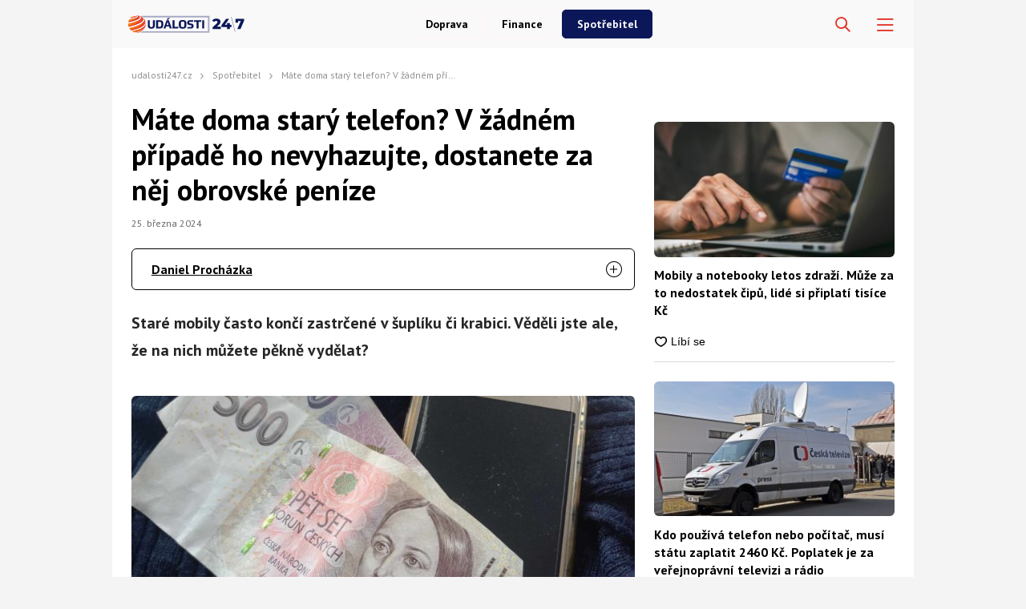

--- FILE ---
content_type: text/html; charset=UTF-8
request_url: https://udalosti247.cz/spotrebitel/mate-doma-stary-telefon-v-zadnem-pripade-ho-nevyhazujt/
body_size: 70557
content:
<!DOCTYPE html>
<html lang="cs">
<head>
    <meta charset="UTF-8">
    <link rel="profile" href="https://gmpg.org/xfn/11">
    <meta name="viewport" content="width=device-width, initial-scale=1" />
    <link rel="preconnect" href="https://fonts.googleapis.com" />
    <link rel="preconnect" href="https://fonts.gstatic.com" crossorigin />
    

<link rel="stylesheet" type="text/css" href="https://udalosti247.cz/wp-content/themes/webmagazin/src/adbz/onetrust.css">





<style>
  @font-face {
  font-family: 'webmagazin';
  src:  url('https://udalosti247.cz/wp-content/themes/webmagazin/src/adbz/fonts/webmagazin.eot?wtv20q4');
  src:  url('https://udalosti247.cz/wp-content/themes/webmagazin/src/adbz/fonts/webmagazin.eot?wtv20q4#iefix') format('embedded-opentype'),
    url('https://udalosti247.cz/wp-content/themes/webmagazin/src/adbz/fonts/webmagazin.woff?wtv20q4') format('woff'),
    url('https://udalosti247.cz/wp-content/themes/webmagazin/src/adbz/fonts/webmagazin.ttf?wtv20q4') format('truetype'),
    url('https://udalosti247.cz/wp-content/themes/webmagazin/src/adbz/fonts/webmagazin.svg?wtv20q4#webmagazin') format('svg');
  font-weight: normal;
  font-style: normal;
  font-display: swap;
}

[class^="icon-"], [class*=" icon-"] {
  /* use !important to prevent issues with browser extensions that change fonts */
  font-family: 'webmagazin' !important;
  speak: never;
  font-style: normal;
  font-weight: normal;
  font-variant: normal;
  text-transform: none;
  line-height: 1;
  color: #8e7652;

  /* Better Font Rendering =========== */
  -webkit-font-smoothing: antialiased;
  -moz-osx-font-smoothing: grayscale;
}

.icon-link-external:before {
  content: "\e925";
}

.icon-search{
  color: white;
  font-size: 25px;
  font-weight: 700;
}

.home-columns .icon-arrow{
  display: none;
  color: black;
  font-size: 15px;
  font-weight: 700;
  margin-left: 5px;
}

.icon-search-new:before {
  content: "\e924";
}

.icon-burger-menu:before {
  content: "\e923";
}

.icon-rss-circle{
  font-size: 1.3rem;
  color: white;
}

.icon-info2:before {
  content: "\e922";
}
.icon-minus:before {
  content: "\e91f";
}
.icon-plus:before {
  content: "\e920";
}
.icon-inst:before {
  content: "\e921";
}
.icon-linkedin2:before {
  content: "\e91e";
}
.icon-tag:before {
  content: "\e916";
}
.icon-home:before {
  content: "\e917";
}
.icon-mail1:before {
  content: "\e918";
}
.icon-phone:before {
  content: "\e91d";
}
.icon-facebook:before {
  content: "\e915";
}
.icon-telegram:before {
  content: "\e919";
}
.icon-xshare:before {
  content: "\e91a";
}
.icon-fbmessenger:before {
  content: "\e91b";
}
.icon-whatsapp:before {
  content: "\e91c";
}
.icon-comments:before {
  content: "\e914";
}
.icon-rss-circle:before {
  content: "\e913";
}
.icon-layers:before {
  content: "\e90e";
}
.icon-info:before {
  content: "\e911";
}
.icon-menu:before {
  content: "\e90f";
}
.icon-close:before {
  content: "\e910";
}
.icon-search:before {
  content: "\e912";
}
.icon-mail:before {
  content: "\e90b";
}
.icon-email-1:before {
  content: "\e90c";
}
.icon-arrow:before {
  content: "\e90d";
}
.icon-facebook-app-symbol:before {
  content: "\e902";
}
.icon-twitter-circle:before {
  content: "\e906";
}
.icon-facebook-circle:before {
  content: "\e907";
}
.icon-linkedin:before {
  content: "\e900";
}
.icon-linkedin-circle:before {
  content: "\e901";
}
.icon-twitter:before {
  content: "\e903";
}
.icon-twitter-rounded:before {
  content: "\e904";
}
.icon-x:before {
  content: "\e905";
}
.icon-email:before {
  content: "\e908";
}
.icon-share:before {
  content: "\e909";
}
.icon-comment:before {
  content: "\e90a";
}

@keyframes fadeInUp {
		0% {
			transform: translateY(100%);
			opacity: 0;
		}
		100% {
			transform: translateY(0%);
			opacity: 1;
			}
		}

		#didomi-notice {
		animation: 0.7s fadeInUp;
	}	
</style>


<style>
    		
		.header__logo img {
			max-height: 70px;
		}
		
		.header__navigation__categories li img {
			height: 24px;
		}






#ssp-zone-243569-branding {
			position: fixed;
			left: 50%;
			transform: translate(-50%);
			margin: 0 auto;
		}
		
		/*
		 definice vlastností třídy adFull, která se elementu s brandingem přiřadí v okamžiku, kdy je
		 do něj úspěšně vykreslena reklama; určuje šířku (2000 px) a výšku (1400 px) elementu s brandingem
		 */
		#ssp-zone-243569-branding.adFull {
			width: 2000px;
			height: 1400px;
			z-index: 2;
		}
		
		/*
		 příklad definice odsazení těla stránky o 226 px od horního okraje po vykreslení brandingu;
		 implementace pro váš web se od uvedeného příkladu může lišit (je závislá na struktuře )
		 zdrojového kódu webu
		 */
		#ssp-zone-243569-branding.adFull ~ .branding-mover {
			position: relative;

		}
		#ssp-zone-243569-branding.adFull ~ header {
			width: 1060px;
			margin-left: auto;
			margin-right: auto;

		}

.header-navigation {
    padding: 20px 10px;
    -webkit-box-shadow: 0 0 16px #d4d4d4;
    margin-left: -10px;
}
.header-categories {
    margin-left: 15px;
}
.header__navigation__mode-switch {
    margin-right: 15px;
}
.header__navigation__links {
    margin-right: 15px;
}
.lower-category-article .title {
    color: var(--barva-nadpisu-vypisu-clanku);
}

.breadcrumbs li a {
    color: var(--darker-primary-color);
    font-weight: 700;
}

.similar-articles__single__category {
    color: var(--barva-atributy-clanku);
}

.external-article-detail__title a:hover {
    text-decoration-color: #f05213;
}

.tertial-article .title a:hover{
	text-decoration-color: #f05213;
}

.homepage-new-category-preview .title a:hover{
	text-decoration-color: #f05213;
}

.category-secondary-article .title a:hover{
	text-decoration-color: #f05213;
}

.wysiwyg-content ul li::before {
    color: var(--primary-color);
}

.tertial-article .lower-content img {
    margin-right: 7px;
}

.single-article__meta-after__author img {
    margin-right: 7px;
}</style>


    <script>
        var sznSkyAd;

        function setSznSky(sznSkyAdArg) {
            sznSkyAd = sznSkyAdArg;
        }
    </script>

    <meta name="szn:permalink" content="https://udalosti247.cz/spotrebitel/mate-doma-stary-telefon-v-zadnem-pripade-ho-nevyhazujt/"/>
    <meta name="szn:hp-expire"
          content="1970-01-15T00:00:00Z"/>
    <meta name="szn:is-family-friendly" content="true"/>
        <meta name="szn:section" content="mobil,mobilní telefon,telefon"/>

            <meta name="szn:image" content="https://udalosti247.cz/wp-content/uploads/2023/08/telefon-mobil-penize-bankovky.jpg" data-description="Zdroj fotografie: Aleš Peterka pro Události247 "/>
    
<script src="https://ssp.imedia.cz/static/js/ssp.js" async></script>
    	<style>img:is([sizes="auto" i], [sizes^="auto," i]) { contain-intrinsic-size: 3000px 1500px }</style>
	
<!-- Optimalizace pro vyhledávače podle Rank Math PRO - https://rankmath.com/ -->
<title>Máte doma starý telefon? Dostanete za něj velké peníze</title>
<meta name="description" content="Starý telefon má doma mnoho lidí. Víte ale, že může mít nemalou hodnotu? Můžete na něm vydělat i desítky tisíc korun."/>
<meta name="robots" content="follow, index, max-snippet:-1, max-video-preview:-1, max-image-preview:large"/>
<link rel="canonical" href="https://udalosti247.cz/spotrebitel/mate-doma-stary-telefon-v-zadnem-pripade-ho-nevyhazujt/" />
<meta property="og:locale" content="cs_CZ" />
<meta property="og:type" content="article" />
<meta property="og:title" content="Máte doma starý telefon? Dostanete za něj velké peníze" />
<meta property="og:description" content="Starý telefon má doma mnoho lidí. Víte ale, že může mít nemalou hodnotu? Můžete na něm vydělat i desítky tisíc korun." />
<meta property="og:url" content="https://udalosti247.cz/spotrebitel/mate-doma-stary-telefon-v-zadnem-pripade-ho-nevyhazujt/" />
<meta property="og:site_name" content="Události247.cz" />
<meta property="article:publisher" content="https://www.facebook.com/udalosti247/" />
<meta property="article:tag" content="mobil" />
<meta property="article:tag" content="mobilní telefon" />
<meta property="article:tag" content="telefon" />
<meta property="article:section" content="Spotřebitel" />
<meta property="og:image" content="https://udalosti247.cz/wp-content/uploads/2023/08/telefon-mobil-penize-bankovky.jpg" />
<meta property="og:image:secure_url" content="https://udalosti247.cz/wp-content/uploads/2023/08/telefon-mobil-penize-bankovky.jpg" />
<meta property="og:image:width" content="1200" />
<meta property="og:image:height" content="675" />
<meta property="og:image:alt" content="telefon" />
<meta property="og:image:type" content="image/jpeg" />
<meta property="article:published_time" content="2024-03-25T07:32:00+01:00" />
<meta name="twitter:card" content="summary_large_image" />
<meta name="twitter:title" content="Máte doma starý telefon? Dostanete za něj velké peníze" />
<meta name="twitter:description" content="Starý telefon má doma mnoho lidí. Víte ale, že může mít nemalou hodnotu? Můžete na něm vydělat i desítky tisíc korun." />
<meta name="twitter:image" content="https://udalosti247.cz/wp-content/uploads/2023/08/telefon-mobil-penize-bankovky.jpg" />
<meta name="twitter:label1" content="Napsal/a:" />
<meta name="twitter:data1" content="Daniel Procházka" />
<meta name="twitter:label2" content="Doba čtení" />
<meta name="twitter:data2" content="1 minuta" />
<script type="application/ld+json" class="rank-math-schema-pro">{"@context":"https://schema.org","@graph":[{"@type":"Place","@id":"https://udalosti247.cz/#place","address":{"@type":"PostalAddress","streetAddress":"Kaprova 42/14","addressRegion":"Praha 1","postalCode":"110 00","addressCountry":"Czech Republic"}},{"@type":"Organization","@id":"https://udalosti247.cz/#organization","name":"abcMedia Network, s. r. o.","url":"https://abcmedia.cz/","sameAs":["https://www.facebook.com/udalosti247/","https://www.linkedin.com/company/abcmedianetwork/"],"email":"info@abcmedia.cz","address":{"@type":"PostalAddress","streetAddress":"Kaprova 42/14","addressRegion":"Praha 1","postalCode":"110 00","addressCountry":"Czech Republic"},"logo":{"@type":"ImageObject","@id":"https://udalosti247.cz/#logo","url":"https://udalosti247.cz/wp-content/uploads/2025/09/logo-udalosti.jpg","contentUrl":"https://udalosti247.cz/wp-content/uploads/2025/09/logo-udalosti.jpg","caption":"Ud\u00e1losti247.cz","inLanguage":"cs","width":"112","height":"112"},"contactPoint":[{"@type":"ContactPoint","telephone":"+420 733 530 594","contactType":"customer support"}],"taxID":"CZ05584027","location":{"@id":"https://udalosti247.cz/#place"}},{"@type":"WebSite","@id":"https://udalosti247.cz/#website","url":"https://udalosti247.cz","name":"Ud\u00e1losti247.cz","publisher":{"@id":"https://udalosti247.cz/#organization"},"inLanguage":"cs"},{"@type":"ImageObject","@id":"https://udalosti247.cz/wp-content/uploads/2023/08/telefon-mobil-penize-bankovky.jpg","url":"https://udalosti247.cz/wp-content/uploads/2023/08/telefon-mobil-penize-bankovky.jpg","width":"1200","height":"675","inLanguage":"cs"},{"@type":"BreadcrumbList","@id":"https://udalosti247.cz/spotrebitel/mate-doma-stary-telefon-v-zadnem-pripade-ho-nevyhazujt/#breadcrumb","itemListElement":[{"@type":"ListItem","position":"1","item":{"@id":"https://udalosti247.cz/","name":"Dom\u016f"}},{"@type":"ListItem","position":"2","item":{"@id":"https://udalosti247.cz/kategorie/spotrebitel/","name":"Spot\u0159ebitel"}},{"@type":"ListItem","position":"3","item":{"@id":"https://udalosti247.cz/spotrebitel/mate-doma-stary-telefon-v-zadnem-pripade-ho-nevyhazujt/","name":"M\u00e1te doma star\u00fd telefon? V \u017e\u00e1dn\u00e9m p\u0159\u00edpad\u011b ho nevyhazujte, dostanete za n\u011bj obrovsk\u00e9 pen\u00edze"}}]},{"@type":"WebPage","@id":"https://udalosti247.cz/spotrebitel/mate-doma-stary-telefon-v-zadnem-pripade-ho-nevyhazujt/#webpage","url":"https://udalosti247.cz/spotrebitel/mate-doma-stary-telefon-v-zadnem-pripade-ho-nevyhazujt/","name":"M\u00e1te doma star\u00fd telefon? Dostanete za n\u011bj velk\u00e9 pen\u00edze","datePublished":"2024-03-25T07:32:00+01:00","dateModified":"2024-03-25T07:32:00+01:00","isPartOf":{"@id":"https://udalosti247.cz/#website"},"primaryImageOfPage":{"@id":"https://udalosti247.cz/wp-content/uploads/2023/08/telefon-mobil-penize-bankovky.jpg"},"inLanguage":"cs","breadcrumb":{"@id":"https://udalosti247.cz/spotrebitel/mate-doma-stary-telefon-v-zadnem-pripade-ho-nevyhazujt/#breadcrumb"}},{"@type":"Person","@id":"https://udalosti247.cz/author/daniel-prochazka/","name":"Daniel Proch\u00e1zka","description":"Podstatn\u00fdm \u010dl\u00e1nkem redak\u010dn\u00edho t\u00fdmu webu Ud\u00e1losti24/7.cz je specialista na po\u010das\u00ed a p\u0159idru\u017een\u00e9 oblasti, Daniel Proch\u00e1zka, kter\u00fd se na na\u0161em \u0161iroce zam\u011b\u0159en\u00e9m webu pohybuje u\u017e p\u011bknou \u0159\u00e1dku let. Daniel se v\u011bnuje p\u0159edev\u0161\u00edm ka\u017edodenn\u00edmu spravov\u00e1n\u00ed \u010dten\u00e1\u0159\u016f o meteorologick\u00e9 situaci u n\u00e1s i v Evrop\u011b. V\u017edycky ho podle jeho vlastn\u00edch slov p\u0159itahoval divok\u00fd charakter p\u0159\u00edrody a jej\u00ed nep\u0159edv\u00eddatelnost a nespoutanost. I z toho d\u016fvodu se p\u0159es p\u016fvodn\u011b pouh\u00e9 psan\u00ed meteorologick\u00fdch p\u0159edpov\u011bd\u00ed dostal a\u017e k \u010dl\u00e1nk\u016fm o p\u0159\u00edrodn\u00edch katastrof\u00e1ch, n\u00e1hl\u00fdch zm\u011bn\u00e1ch po\u010das\u00ed a\u017e t\u0159eba po nev\u00eddan\u00fdch p\u0159\u00edrodn\u00edch \u00fakazech. Z\u00e1rove\u0148 ale neskr\u00fdv\u00e1 ani svoji klidn\u011bj\u0161\u00ed str\u00e1nku, kter\u00e1 m\u00e1 na Ud\u00e1lostech na starost naopak \u010dl\u00e1nky o bydlen\u00ed a zahrad\u011b, kter\u00e9 se \u0159ad\u00ed k jeho p\u0159edn\u00edm volno\u010dasov\u00fdm aktivit\u00e1m.","url":"https://udalosti247.cz/author/daniel-prochazka/","image":{"@type":"ImageObject","@id":"https://secure.gravatar.com/avatar/cedc54e45e325c3bff44693b1020a424a1cb3797ff209397740ca36615ba9920?s=96&amp;d=mm&amp;r=g","url":"https://secure.gravatar.com/avatar/cedc54e45e325c3bff44693b1020a424a1cb3797ff209397740ca36615ba9920?s=96&amp;d=mm&amp;r=g","caption":"Daniel Proch\u00e1zka","inLanguage":"cs"},"worksFor":{"@id":"https://udalosti247.cz/#organization"}},{"@type":"NewsArticle","headline":"M\u00e1te doma star\u00fd telefon? Dostanete za n\u011bj velk\u00e9 pen\u00edze | Ud\u00e1losti247.cz","keywords":"telefon","datePublished":"2024-03-25T07:32:00+01:00","dateModified":"2024-03-25T07:32:00+01:00","articleSection":"Spot\u0159ebitel","author":{"@id":"https://udalosti247.cz/author/daniel-prochazka/","name":"Daniel Proch\u00e1zka"},"publisher":{"@id":"https://udalosti247.cz/#organization"},"description":"Star\u00fd telefon m\u00e1 doma mnoho lid\u00ed. V\u00edte ale, \u017ee m\u016f\u017ee m\u00edt nemalou hodnotu? M\u016f\u017eete na n\u011bm vyd\u011blat i des\u00edtky tis\u00edc korun.","name":"M\u00e1te doma star\u00fd telefon? Dostanete za n\u011bj velk\u00e9 pen\u00edze | Ud\u00e1losti247.cz","@id":"https://udalosti247.cz/spotrebitel/mate-doma-stary-telefon-v-zadnem-pripade-ho-nevyhazujt/#richSnippet","isPartOf":{"@id":"https://udalosti247.cz/spotrebitel/mate-doma-stary-telefon-v-zadnem-pripade-ho-nevyhazujt/#webpage"},"image":{"@id":"https://udalosti247.cz/wp-content/uploads/2023/08/telefon-mobil-penize-bankovky.jpg"},"inLanguage":"cs","mainEntityOfPage":{"@id":"https://udalosti247.cz/spotrebitel/mate-doma-stary-telefon-v-zadnem-pripade-ho-nevyhazujt/#webpage"}}]}</script>
<!-- /Rank Math WordPress SEO plugin -->

<link rel='dns-prefetch' href='//d21-a.sdn.cz' />
<script type="text/javascript">
/* <![CDATA[ */
window._wpemojiSettings = {"baseUrl":"https:\/\/s.w.org\/images\/core\/emoji\/16.0.1\/72x72\/","ext":".png","svgUrl":"https:\/\/s.w.org\/images\/core\/emoji\/16.0.1\/svg\/","svgExt":".svg","source":{"concatemoji":"https:\/\/udalosti247.cz\/wp-includes\/js\/wp-emoji-release.min.js?ver=6.8.2"}};
/*! This file is auto-generated */
!function(s,n){var o,i,e;function c(e){try{var t={supportTests:e,timestamp:(new Date).valueOf()};sessionStorage.setItem(o,JSON.stringify(t))}catch(e){}}function p(e,t,n){e.clearRect(0,0,e.canvas.width,e.canvas.height),e.fillText(t,0,0);var t=new Uint32Array(e.getImageData(0,0,e.canvas.width,e.canvas.height).data),a=(e.clearRect(0,0,e.canvas.width,e.canvas.height),e.fillText(n,0,0),new Uint32Array(e.getImageData(0,0,e.canvas.width,e.canvas.height).data));return t.every(function(e,t){return e===a[t]})}function u(e,t){e.clearRect(0,0,e.canvas.width,e.canvas.height),e.fillText(t,0,0);for(var n=e.getImageData(16,16,1,1),a=0;a<n.data.length;a++)if(0!==n.data[a])return!1;return!0}function f(e,t,n,a){switch(t){case"flag":return n(e,"\ud83c\udff3\ufe0f\u200d\u26a7\ufe0f","\ud83c\udff3\ufe0f\u200b\u26a7\ufe0f")?!1:!n(e,"\ud83c\udde8\ud83c\uddf6","\ud83c\udde8\u200b\ud83c\uddf6")&&!n(e,"\ud83c\udff4\udb40\udc67\udb40\udc62\udb40\udc65\udb40\udc6e\udb40\udc67\udb40\udc7f","\ud83c\udff4\u200b\udb40\udc67\u200b\udb40\udc62\u200b\udb40\udc65\u200b\udb40\udc6e\u200b\udb40\udc67\u200b\udb40\udc7f");case"emoji":return!a(e,"\ud83e\udedf")}return!1}function g(e,t,n,a){var r="undefined"!=typeof WorkerGlobalScope&&self instanceof WorkerGlobalScope?new OffscreenCanvas(300,150):s.createElement("canvas"),o=r.getContext("2d",{willReadFrequently:!0}),i=(o.textBaseline="top",o.font="600 32px Arial",{});return e.forEach(function(e){i[e]=t(o,e,n,a)}),i}function t(e){var t=s.createElement("script");t.src=e,t.defer=!0,s.head.appendChild(t)}"undefined"!=typeof Promise&&(o="wpEmojiSettingsSupports",i=["flag","emoji"],n.supports={everything:!0,everythingExceptFlag:!0},e=new Promise(function(e){s.addEventListener("DOMContentLoaded",e,{once:!0})}),new Promise(function(t){var n=function(){try{var e=JSON.parse(sessionStorage.getItem(o));if("object"==typeof e&&"number"==typeof e.timestamp&&(new Date).valueOf()<e.timestamp+604800&&"object"==typeof e.supportTests)return e.supportTests}catch(e){}return null}();if(!n){if("undefined"!=typeof Worker&&"undefined"!=typeof OffscreenCanvas&&"undefined"!=typeof URL&&URL.createObjectURL&&"undefined"!=typeof Blob)try{var e="postMessage("+g.toString()+"("+[JSON.stringify(i),f.toString(),p.toString(),u.toString()].join(",")+"));",a=new Blob([e],{type:"text/javascript"}),r=new Worker(URL.createObjectURL(a),{name:"wpTestEmojiSupports"});return void(r.onmessage=function(e){c(n=e.data),r.terminate(),t(n)})}catch(e){}c(n=g(i,f,p,u))}t(n)}).then(function(e){for(var t in e)n.supports[t]=e[t],n.supports.everything=n.supports.everything&&n.supports[t],"flag"!==t&&(n.supports.everythingExceptFlag=n.supports.everythingExceptFlag&&n.supports[t]);n.supports.everythingExceptFlag=n.supports.everythingExceptFlag&&!n.supports.flag,n.DOMReady=!1,n.readyCallback=function(){n.DOMReady=!0}}).then(function(){return e}).then(function(){var e;n.supports.everything||(n.readyCallback(),(e=n.source||{}).concatemoji?t(e.concatemoji):e.wpemoji&&e.twemoji&&(t(e.twemoji),t(e.wpemoji)))}))}((window,document),window._wpemojiSettings);
/* ]]> */
</script>
<style id='wp-emoji-styles-inline-css' type='text/css'>

	img.wp-smiley, img.emoji {
		display: inline !important;
		border: none !important;
		box-shadow: none !important;
		height: 1em !important;
		width: 1em !important;
		margin: 0 0.07em !important;
		vertical-align: -0.1em !important;
		background: none !important;
		padding: 0 !important;
	}
</style>
<style id='classic-theme-styles-inline-css' type='text/css'>
/*! This file is auto-generated */
.wp-block-button__link{color:#fff;background-color:#32373c;border-radius:9999px;box-shadow:none;text-decoration:none;padding:calc(.667em + 2px) calc(1.333em + 2px);font-size:1.125em}.wp-block-file__button{background:#32373c;color:#fff;text-decoration:none}
</style>
<style id='global-styles-inline-css' type='text/css'>
:root{--wp--preset--aspect-ratio--square: 1;--wp--preset--aspect-ratio--4-3: 4/3;--wp--preset--aspect-ratio--3-4: 3/4;--wp--preset--aspect-ratio--3-2: 3/2;--wp--preset--aspect-ratio--2-3: 2/3;--wp--preset--aspect-ratio--16-9: 16/9;--wp--preset--aspect-ratio--9-16: 9/16;--wp--preset--color--black: #000000;--wp--preset--color--cyan-bluish-gray: #abb8c3;--wp--preset--color--white: #ffffff;--wp--preset--color--pale-pink: #f78da7;--wp--preset--color--vivid-red: #cf2e2e;--wp--preset--color--luminous-vivid-orange: #ff6900;--wp--preset--color--luminous-vivid-amber: #fcb900;--wp--preset--color--light-green-cyan: #7bdcb5;--wp--preset--color--vivid-green-cyan: #00d084;--wp--preset--color--pale-cyan-blue: #8ed1fc;--wp--preset--color--vivid-cyan-blue: #0693e3;--wp--preset--color--vivid-purple: #9b51e0;--wp--preset--gradient--vivid-cyan-blue-to-vivid-purple: linear-gradient(135deg,rgba(6,147,227,1) 0%,rgb(155,81,224) 100%);--wp--preset--gradient--light-green-cyan-to-vivid-green-cyan: linear-gradient(135deg,rgb(122,220,180) 0%,rgb(0,208,130) 100%);--wp--preset--gradient--luminous-vivid-amber-to-luminous-vivid-orange: linear-gradient(135deg,rgba(252,185,0,1) 0%,rgba(255,105,0,1) 100%);--wp--preset--gradient--luminous-vivid-orange-to-vivid-red: linear-gradient(135deg,rgba(255,105,0,1) 0%,rgb(207,46,46) 100%);--wp--preset--gradient--very-light-gray-to-cyan-bluish-gray: linear-gradient(135deg,rgb(238,238,238) 0%,rgb(169,184,195) 100%);--wp--preset--gradient--cool-to-warm-spectrum: linear-gradient(135deg,rgb(74,234,220) 0%,rgb(151,120,209) 20%,rgb(207,42,186) 40%,rgb(238,44,130) 60%,rgb(251,105,98) 80%,rgb(254,248,76) 100%);--wp--preset--gradient--blush-light-purple: linear-gradient(135deg,rgb(255,206,236) 0%,rgb(152,150,240) 100%);--wp--preset--gradient--blush-bordeaux: linear-gradient(135deg,rgb(254,205,165) 0%,rgb(254,45,45) 50%,rgb(107,0,62) 100%);--wp--preset--gradient--luminous-dusk: linear-gradient(135deg,rgb(255,203,112) 0%,rgb(199,81,192) 50%,rgb(65,88,208) 100%);--wp--preset--gradient--pale-ocean: linear-gradient(135deg,rgb(255,245,203) 0%,rgb(182,227,212) 50%,rgb(51,167,181) 100%);--wp--preset--gradient--electric-grass: linear-gradient(135deg,rgb(202,248,128) 0%,rgb(113,206,126) 100%);--wp--preset--gradient--midnight: linear-gradient(135deg,rgb(2,3,129) 0%,rgb(40,116,252) 100%);--wp--preset--font-size--small: 13px;--wp--preset--font-size--medium: 20px;--wp--preset--font-size--large: 36px;--wp--preset--font-size--x-large: 42px;--wp--preset--spacing--20: 0.44rem;--wp--preset--spacing--30: 0.67rem;--wp--preset--spacing--40: 1rem;--wp--preset--spacing--50: 1.5rem;--wp--preset--spacing--60: 2.25rem;--wp--preset--spacing--70: 3.38rem;--wp--preset--spacing--80: 5.06rem;--wp--preset--shadow--natural: 6px 6px 9px rgba(0, 0, 0, 0.2);--wp--preset--shadow--deep: 12px 12px 50px rgba(0, 0, 0, 0.4);--wp--preset--shadow--sharp: 6px 6px 0px rgba(0, 0, 0, 0.2);--wp--preset--shadow--outlined: 6px 6px 0px -3px rgba(255, 255, 255, 1), 6px 6px rgba(0, 0, 0, 1);--wp--preset--shadow--crisp: 6px 6px 0px rgba(0, 0, 0, 1);}:where(.is-layout-flex){gap: 0.5em;}:where(.is-layout-grid){gap: 0.5em;}body .is-layout-flex{display: flex;}.is-layout-flex{flex-wrap: wrap;align-items: center;}.is-layout-flex > :is(*, div){margin: 0;}body .is-layout-grid{display: grid;}.is-layout-grid > :is(*, div){margin: 0;}:where(.wp-block-columns.is-layout-flex){gap: 2em;}:where(.wp-block-columns.is-layout-grid){gap: 2em;}:where(.wp-block-post-template.is-layout-flex){gap: 1.25em;}:where(.wp-block-post-template.is-layout-grid){gap: 1.25em;}.has-black-color{color: var(--wp--preset--color--black) !important;}.has-cyan-bluish-gray-color{color: var(--wp--preset--color--cyan-bluish-gray) !important;}.has-white-color{color: var(--wp--preset--color--white) !important;}.has-pale-pink-color{color: var(--wp--preset--color--pale-pink) !important;}.has-vivid-red-color{color: var(--wp--preset--color--vivid-red) !important;}.has-luminous-vivid-orange-color{color: var(--wp--preset--color--luminous-vivid-orange) !important;}.has-luminous-vivid-amber-color{color: var(--wp--preset--color--luminous-vivid-amber) !important;}.has-light-green-cyan-color{color: var(--wp--preset--color--light-green-cyan) !important;}.has-vivid-green-cyan-color{color: var(--wp--preset--color--vivid-green-cyan) !important;}.has-pale-cyan-blue-color{color: var(--wp--preset--color--pale-cyan-blue) !important;}.has-vivid-cyan-blue-color{color: var(--wp--preset--color--vivid-cyan-blue) !important;}.has-vivid-purple-color{color: var(--wp--preset--color--vivid-purple) !important;}.has-black-background-color{background-color: var(--wp--preset--color--black) !important;}.has-cyan-bluish-gray-background-color{background-color: var(--wp--preset--color--cyan-bluish-gray) !important;}.has-white-background-color{background-color: var(--wp--preset--color--white) !important;}.has-pale-pink-background-color{background-color: var(--wp--preset--color--pale-pink) !important;}.has-vivid-red-background-color{background-color: var(--wp--preset--color--vivid-red) !important;}.has-luminous-vivid-orange-background-color{background-color: var(--wp--preset--color--luminous-vivid-orange) !important;}.has-luminous-vivid-amber-background-color{background-color: var(--wp--preset--color--luminous-vivid-amber) !important;}.has-light-green-cyan-background-color{background-color: var(--wp--preset--color--light-green-cyan) !important;}.has-vivid-green-cyan-background-color{background-color: var(--wp--preset--color--vivid-green-cyan) !important;}.has-pale-cyan-blue-background-color{background-color: var(--wp--preset--color--pale-cyan-blue) !important;}.has-vivid-cyan-blue-background-color{background-color: var(--wp--preset--color--vivid-cyan-blue) !important;}.has-vivid-purple-background-color{background-color: var(--wp--preset--color--vivid-purple) !important;}.has-black-border-color{border-color: var(--wp--preset--color--black) !important;}.has-cyan-bluish-gray-border-color{border-color: var(--wp--preset--color--cyan-bluish-gray) !important;}.has-white-border-color{border-color: var(--wp--preset--color--white) !important;}.has-pale-pink-border-color{border-color: var(--wp--preset--color--pale-pink) !important;}.has-vivid-red-border-color{border-color: var(--wp--preset--color--vivid-red) !important;}.has-luminous-vivid-orange-border-color{border-color: var(--wp--preset--color--luminous-vivid-orange) !important;}.has-luminous-vivid-amber-border-color{border-color: var(--wp--preset--color--luminous-vivid-amber) !important;}.has-light-green-cyan-border-color{border-color: var(--wp--preset--color--light-green-cyan) !important;}.has-vivid-green-cyan-border-color{border-color: var(--wp--preset--color--vivid-green-cyan) !important;}.has-pale-cyan-blue-border-color{border-color: var(--wp--preset--color--pale-cyan-blue) !important;}.has-vivid-cyan-blue-border-color{border-color: var(--wp--preset--color--vivid-cyan-blue) !important;}.has-vivid-purple-border-color{border-color: var(--wp--preset--color--vivid-purple) !important;}.has-vivid-cyan-blue-to-vivid-purple-gradient-background{background: var(--wp--preset--gradient--vivid-cyan-blue-to-vivid-purple) !important;}.has-light-green-cyan-to-vivid-green-cyan-gradient-background{background: var(--wp--preset--gradient--light-green-cyan-to-vivid-green-cyan) !important;}.has-luminous-vivid-amber-to-luminous-vivid-orange-gradient-background{background: var(--wp--preset--gradient--luminous-vivid-amber-to-luminous-vivid-orange) !important;}.has-luminous-vivid-orange-to-vivid-red-gradient-background{background: var(--wp--preset--gradient--luminous-vivid-orange-to-vivid-red) !important;}.has-very-light-gray-to-cyan-bluish-gray-gradient-background{background: var(--wp--preset--gradient--very-light-gray-to-cyan-bluish-gray) !important;}.has-cool-to-warm-spectrum-gradient-background{background: var(--wp--preset--gradient--cool-to-warm-spectrum) !important;}.has-blush-light-purple-gradient-background{background: var(--wp--preset--gradient--blush-light-purple) !important;}.has-blush-bordeaux-gradient-background{background: var(--wp--preset--gradient--blush-bordeaux) !important;}.has-luminous-dusk-gradient-background{background: var(--wp--preset--gradient--luminous-dusk) !important;}.has-pale-ocean-gradient-background{background: var(--wp--preset--gradient--pale-ocean) !important;}.has-electric-grass-gradient-background{background: var(--wp--preset--gradient--electric-grass) !important;}.has-midnight-gradient-background{background: var(--wp--preset--gradient--midnight) !important;}.has-small-font-size{font-size: var(--wp--preset--font-size--small) !important;}.has-medium-font-size{font-size: var(--wp--preset--font-size--medium) !important;}.has-large-font-size{font-size: var(--wp--preset--font-size--large) !important;}.has-x-large-font-size{font-size: var(--wp--preset--font-size--x-large) !important;}
:where(.wp-block-post-template.is-layout-flex){gap: 1.25em;}:where(.wp-block-post-template.is-layout-grid){gap: 1.25em;}
:where(.wp-block-columns.is-layout-flex){gap: 2em;}:where(.wp-block-columns.is-layout-grid){gap: 2em;}
:root :where(.wp-block-pullquote){font-size: 1.5em;line-height: 1.6;}
</style>
<link rel='stylesheet' id='abc-discover-tracking-css' href='https://udalosti247.cz/wp-content/plugins/abc-discover-tracking/public/assets/css/abc-discover-tracking-public.css?ver=1753845309' type='text/css' media='all' />
<link rel='stylesheet' id='abc-swb-plugin-styles-css' href='https://udalosti247.cz/wp-content/plugins/abc-media-sitewide-links/assets/css/styles.css?ver=1769108043' type='text/css' media='all' />
<link rel='stylesheet' id='contact-form-7-css' href='https://udalosti247.cz/wp-content/plugins/contact-form-7/includes/css/styles.css?ver=6.1.1' type='text/css' media='all' />
<link rel='stylesheet' id='animate-css' href='https://udalosti247.cz/wp-content/plugins/wp-quiz-pro/assets/frontend/css/animate.css?ver=3.6.0' type='text/css' media='all' />
<link rel='stylesheet' id='wp-quiz-css' href='https://udalosti247.cz/wp-content/plugins/wp-quiz-pro/assets/frontend/css/wp-quiz.css?ver=2.1.11' type='text/css' media='all' />
<link rel='stylesheet' id='webmagazin-helpers-css' href='https://udalosti247.cz/wp-content/themes/webmagazin/assets/css/helpers.css?ver=1753991136' type='text/css' media='all' />
<link rel='stylesheet' id='webmagazin-reset-css' href='https://udalosti247.cz/wp-content/themes/webmagazin/assets/css/reset.css?ver=1753991136' type='text/css' media='all' />
<link rel='stylesheet' id='webmagazin-style-css' href='https://udalosti247.cz/wp-content/themes/webmagazin/style.css?ver=1753991132' type='text/css' media='all' />
<link rel='stylesheet' id='webmagazin-global-css' href='https://udalosti247.cz/wp-content/themes/webmagazin/assets/css/global.css?ver=1763985108' type='text/css' media='all' />
<link rel='stylesheet' id='webmagazin-lightbox-gallery-css' href='https://udalosti247.cz/wp-content/themes/webmagazin/assets/css/components/lightbox-gallery.css?ver=1753991140' type='text/css' media='all' />
<link rel='stylesheet' id='webmagazin-flags-css' href='https://udalosti247.cz/wp-content/themes/webmagazin/assets/css/components/flags.css?ver=1753991140' type='text/css' media='all' />
<link rel='stylesheet' id='webmagazin-ads-css' href='https://udalosti247.cz/wp-content/themes/webmagazin/assets/css/components/ads.css?ver=1753991140' type='text/css' media='all' />
<link rel='stylesheet' id='webmagazin-editor-style-css' href='https://udalosti247.cz/wp-content/themes/webmagazin/assets/css/editor-style.css?ver=1753991136' type='text/css' media='all' />
<link rel='stylesheet' id='webmagazin-newsletter-css' href='https://udalosti247.cz/wp-content/themes/webmagazin/assets/css/components/newsletter.css?ver=1753991141' type='text/css' media='all' />
<link rel='stylesheet' id='webmagazin-sidebar-css' href='https://udalosti247.cz/wp-content/themes/webmagazin/assets/css/sidebar.css?ver=1753991136' type='text/css' media='all' />
<link rel='stylesheet' id='webmagazin-home-css' href='https://udalosti247.cz/wp-content/themes/webmagazin/assets/css/pages/home.css?ver=1753991141' type='text/css' media='all' />
<link rel='stylesheet' id='webmagazin-single-post-css' href='https://udalosti247.cz/wp-content/themes/webmagazin/assets/css/pages/single-post.css?ver=1769024463' type='text/css' media='all' />
<link rel='stylesheet' id='webmagazin-listing-horizontal-css' href='https://udalosti247.cz/wp-content/themes/webmagazin/assets/css/components/listing-horizontal.css?ver=1753991141' type='text/css' media='all' />
<link rel='stylesheet' id='palette-base-css' href='https://udalosti247.cz/wp-content/themes/udalosti247/assets/css/palette-base.css?ver=1.0.32' type='text/css' media='all' />
<link rel='stylesheet' id='global-child-css' href='https://udalosti247.cz/wp-content/themes/udalosti247/assets/css/global-child.css?ver=1.0.32' type='text/css' media='all' />
<link rel='stylesheet' id='style-css' href='https://udalosti247.cz/wp-content/themes/udalosti247/style.css?ver=1.0.32' type='text/css' media='all' />
<link rel='stylesheet' id='abcmedia-abc-g-blocks-css' href='https://udalosti247.cz/wp-content/themes/webmagazin/src/adbz/blocks.css?ver=1753991139' type='text/css' media='all' />
<link rel='stylesheet' id='webmagazin-responsive-desktop-global-css' href='https://udalosti247.cz/wp-content/themes/webmagazin/assets/css/responsive-desktop-global.css?ver=1753991136' type='text/css' media='(min-width: 1100px)' />
<link rel='stylesheet' id='webmagazin-responsive-tablet-global-css' href='https://udalosti247.cz/wp-content/themes/webmagazin/assets/css/responsive-tablet-global.css?ver=1753991136' type='text/css' media='(max-width: 1100px)' />
<link rel='stylesheet' id='webmagazin-responsive-mobile-global-css' href='https://udalosti247.cz/wp-content/themes/webmagazin/assets/css/responsive-mobile-global.css?ver=1753991136' type='text/css' media='(max-width: 768px)' />
<link rel='shortlink' href='https://udalosti247.cz/?p=327504' />
<link rel="alternate" title="oEmbed (JSON)" type="application/json+oembed" href="https://udalosti247.cz/wp-json/oembed/1.0/embed?url=https%3A%2F%2Fudalosti247.cz%2Fspotrebitel%2Fmate-doma-stary-telefon-v-zadnem-pripade-ho-nevyhazujt%2F" />
<link rel="alternate" title="oEmbed (XML)" type="text/xml+oembed" href="https://udalosti247.cz/wp-json/oembed/1.0/embed?url=https%3A%2F%2Fudalosti247.cz%2Fspotrebitel%2Fmate-doma-stary-telefon-v-zadnem-pripade-ho-nevyhazujt%2F&#038;format=xml" />
<script async src="https://securepubads.g.doubleclick.net/tag/js/gpt.js" crossorigin="anonymous"></script>

<script>
	const paramsToSave = ['utm_source', 'utm_medium', 'utm_campaign', 'utm_term', 'utm_content'];

	const urlParams = new URLSearchParams(window.location.search);

	function setCookie(name, value, days) {
		let expires = "";
		if (days) {
			const date = new Date();
			date.setTime(date.getTime() + (days * 24 * 60 * 60 * 1000));
			expires = "; expires=" + date.toUTCString();
		}
		document.cookie = name + "=" + (value || "") + expires + "; path=/";
	}

	paramsToSave.forEach(param => {
		const value = urlParams.get(param);
		if (value) {
			setCookie(param, value, 30);
		}
	});
</script>

<!-- Google Tag Manager -->
<script>(function(w,d,s,l,i){w[l]=w[l]||[];w[l].push({'gtm.start':
new Date().getTime(),event:'gtm.js'});var f=d.getElementsByTagName(s)[0],
j=d.createElement(s),dl=l!='dataLayer'?'&l='+l:'';j.async=true;j.src=
'https://www.googletagmanager.com/gtm.js?id='+i+dl;f.parentNode.insertBefore(j,f);
})(window,document,'script','dataLayer','GTM-59KV7WFS');</script>
<!-- End Google Tag Manager -->
<script type='text/javascript' src='https://www.googletagmanager.com/gtag/js?id=UA-178394414-3' id='google_gtagjs-js'></script>
<script type='text/javascript' id='google_gtagjs-js-after'>
window.dataLayer = window.dataLayer || [];function gtag(){dataLayer.push(arguments);}
gtag('js', new Date());
gtag('config', 'UA-178394414-3', {"anonymize_ip":true} );
</script>

<script src="https://1gr.cz/js/uni/gemius-souhlas.js"></script>

<script type="text/javascript">
var pp_gemius_identifier = 'nSA7yv_MsK53ToxW_aXHcMUXLTCNG5ryKDkH5tOorEH.j7';
// lines below shouldn't be edited
function gemius_pending(i) { window[i] = window[i] || function() {var x = window[i+'_pdata'] = window[i+'_pdata'] || []; x[x.length]=Array.prototype.slice.call(arguments, 0);};};
(function(cmds) { var c; while(c = cmds.pop()) gemius_pending(c)})(['gemius_cmd', 'gemius_hit', 'gemius_event', 'gemius_init', 'pp_gemius_hit', 'pp_gemius_event', 'pp_gemius_init']);
window.pp_gemius_cmd = window.pp_gemius_cmd || window.gemius_cmd;
(function(d,t) {try {var gt=d.createElement(t),s=d.getElementsByTagName(t)[0],l='http'+((location.protocol=='https:')?'s':''); gt.setAttribute('async','async');
gt.setAttribute('defer','defer'); gt.src=l+'://spir.hit.gemius.pl/xgemius.min.js'; s.parentNode.insertBefore(gt,s);} catch (e) {}})(document,'script');
</script> 
<!-- MAFRA HEAD -->
<!--<script src="https://1gr.cz/js/uni/uni.js?rr=80"></script>
<link rel="stylesheet" href="https://1gr.cz/css/externi/reklama-mini.css?rr=81"/>-->
<script>
	(function () {
		var dCMP = "";
		var c = document.cookie.split(";");
		for (var i = 0; i < c.length; i++) {
			c[i] = c[i].trim();
			if (c[i].startsWith("dCMP" + "=")) dCMP = decodeURI(c[i].substr("dCMP".length + 1), "windows-1250");
		}
		var obj = /mafra=(d+)/.exec(dCMP);
		if (!(!obj || !(obj[1].length == 4) || !(obj[1] == "1111"))) {
			var s = document.createElement("script");
			document.getElementsByTagName("head")[0].appendChild(s);
			s.src = "https://cdn.tinypass.com/api/tinypass.min.js";
		}
	})();
</script>
<meta name="cXenseParse:qiw-ostrov" content="udalosti247"/>
<script>tp = window.tp || [];
tp.push(["setAid", 'ldpllFOBpe']);
tp.push(["setCxenseSiteId", "4732542837648372374"]);
tp.push(["setEndpoint", 'https://buy-eu.piano.io/api/v3']);
tp.push(["setEspEndpoint", 'https://api-esp-eu.piano.io']);
tp.push(["setUseTinypassAccounts", false]);
tp.push(["setUsePianoIdUserProvider", true]);
var cX = cX || {options: {tcf20: true, tcf20SpecialFeatures: {device: true, geo: true}}};
cX.callQueue = cX.callQueue || [];
tp.push(["init", function () {
	tp.experience.init();
}]);
</script>
<!-- /MAFRA HEAD -->

<script type="text/javascript">
    (function(c,l,a,r,i,t,y){
        c[a]=c[a]||function(){(c[a].q=c[a].q||[]).push(arguments)};
        t=l.createElement(r);t.async=1;t.src="https://www.clarity.ms/tag/"+i;
        y=l.getElementsByTagName(r)[0];y.parentNode.insertBefore(t,y);
    })(window, document, "clarity", "script", "pfdz80mvi5");
</script>


<style>
.wp-block-table td, .wp-block-table th {
    border: 1px solid!important;
    padding: .5em;
}</style>
<link rel="apple-touch-icon" sizes="180x180" href="/wp-content/uploads/fbrfg/apple-touch-icon.png">
<link rel="icon" type="image/png" sizes="32x32" href="/wp-content/uploads/fbrfg/favicon-32x32.png">
<link rel="icon" type="image/png" sizes="16x16" href="/wp-content/uploads/fbrfg/favicon-16x16.png">
<link rel="manifest" href="/wp-content/uploads/fbrfg/site.webmanifest">
<link rel="shortcut icon" href="/wp-content/uploads/fbrfg/favicon.ico">
<meta name="msapplication-TileColor" content="#ffffff">
<meta name="msapplication-config" content="/wp-content/uploads/fbrfg/browserconfig.xml">
<meta name="theme-color" content="#ffffff"><!-- Analytics by WP Statistics - https://wp-statistics.com -->
<link rel="icon" href="https://udalosti247.cz/wp-content/uploads/2025/02/cropped-apple-touch-icon-1-32x32.png" sizes="32x32" />
<link rel="icon" href="https://udalosti247.cz/wp-content/uploads/2025/02/cropped-apple-touch-icon-1-192x192.png" sizes="192x192" />
<link rel="apple-touch-icon" href="https://udalosti247.cz/wp-content/uploads/2025/02/cropped-apple-touch-icon-1-180x180.png" />
<meta name="msapplication-TileImage" content="https://udalosti247.cz/wp-content/uploads/2025/02/cropped-apple-touch-icon-1-270x270.png" />
<style>
.ai-viewports                 {--ai: 1;}
.ai-viewport-3                { display: none !important;}
.ai-viewport-2                { display: none !important;}
.ai-viewport-1                { display: inherit !important;}
.ai-viewport-0                { display: none !important;}
@media (min-width: 768px) and (max-width: 979px) {
.ai-viewport-1                { display: none !important;}
.ai-viewport-2                { display: inherit !important;}
}
@media (max-width: 767px) {
.ai-viewport-1                { display: none !important;}
.ai-viewport-3                { display: inherit !important;}
}
.ai-rotate {position: relative;}
.ai-rotate-hidden {visibility: hidden;}
.ai-rotate-hidden-2 {position: absolute; top: 0; left: 0; width: 100%; height: 100%;}
.ai-list-data, .ai-ip-data, .ai-filter-check, .ai-fallback, .ai-list-block, .ai-list-block-ip, .ai-list-block-filter {visibility: hidden; position: absolute; width: 50%; height: 1px; top: -1000px; z-index: -9999; margin: 0px!important;}
.ai-list-data, .ai-ip-data, .ai-filter-check, .ai-fallback {min-width: 1px;}
</style>
</head>
<body class="wp-singular post-template-default single single-post postid-327504 single-format-standard wp-theme-webmagazin wp-child-theme-udalosti247">
<div class='ai-dynamic ai-list-data' cookie-list='dXRtX3NvdXJjZT13d3cuc2V6bmFtLmN6' cookie-list-type='B' data-code='[base64]'></div>

<div class='ai-dynamic ai-list-data' cookie-list='dXRtX3NvdXJjZT13d3cuc2V6bmFtLmN6' cookie-list-type='B' data-code='[base64]'></div>
<div class='code-block code-block-44 ai-list-block' style='margin: 8px 0; clear: both;'>

<div class='ai-dynamic ai-list-data' parameter-list='dXRtX3NvdXJjZT13d3cuc2V6bmFtLmN6' parameter-list-type='W' data-code='[base64]'></div>
</div>

<!-- Meta Pixel Code -->
<script>
  !function(f,b,e,v,n,t,s)
  {if(f.fbq)return;n=f.fbq=function(){n.callMethod?
  n.callMethod.apply(n,arguments):n.queue.push(arguments)};
  if(!f._fbq)f._fbq=n;n.push=n;n.loaded=!0;n.version='2.0';
  n.queue=[];t=b.createElement(e);t.async=!0;
  t.src=v;s=b.getElementsByTagName(e)[0];
  s.parentNode.insertBefore(t,s)}(window, document,'script',
  'https://connect.facebook.net/en_US/fbevents.js');
  fbq('init', '6974127749278140');
  fbq('track', 'PageView');
</script>
<noscript><img height="1" width="1" style="display:none" src=https://www.facebook.com/tr?id=6974127749278140&ev=PageView&noscript=1 /></noscript>
<!-- End Meta Pixel Code -->




<script>
    var sznAds = [];
    console.log('sznAds', sznAds);
</script>

<div class='code-block code-block-8 ai-viewport-1 ai-list-block' style='margin: 8px 0; clear: both;'>

<div class='ai-dynamic ai-list-data' cookie-list='dXRtX3NvdXJjZT13d3cuc2V6bmFtLmN6' cookie-list-type='W' data-code='[base64]'></div>
</div>


<header class="site-header">
    <div class="site-header-inner">
        <a href="https://udalosti247.cz" class="site-logo">
            <img loading="lazy" src="https://udalosti247.cz/wp-content/uploads/2022/02/Udalosti1.svg" alt="udalosti247.cz" />
        </a>
        <div class="site-header-megamenu">
    <nav class="site-nav">
        <ul id="menu-hlavni-menu" class="menu"><li id="menu-item-374033" class="menu-item menu-item-type-taxonomy menu-item-object-category menu-item-374033"><a href="https://udalosti247.cz/kategorie/doprava/">Doprava</a></li>
<li id="menu-item-374025" class="menu-item menu-item-type-taxonomy menu-item-object-category menu-item-374025"><a href="https://udalosti247.cz/kategorie/finance/">Finance</a></li>
<li id="menu-item-374029" class="menu-item menu-item-type-taxonomy menu-item-object-category current-post-ancestor current-menu-parent current-post-parent menu-item-374029"><a href="https://udalosti247.cz/kategorie/spotrebitel/">Spotřebitel</a></li>
</ul>    </nav>
    <div class="megamenu-action-wrapper mega-menu-header">
        <div class="megamenu-action-block">
            <!-- Search button that opens mega menu with search focused -->
            <button aria-label="Hledat" class="site-header-megamenu-button mega-menu-toggler">
                <span class="icon-search-new"></span>
            </button>
            <!-- Menu button that opens mega menu -->
            <button aria-label="Zobrazit / skrýt navigaci" class="site-header-megamenu-button mega-menu-toggler">
                <span class="icon-burger-menu"></span>
            </button>
        </div>
    </div>
</div>


<div class="mega-menu" id="mega-menu">
    <div class="mega-menu-inner">
        <div class="mega-menu-head-wrapper">
            <div class="mega-menu-head-flex">
            <!-- Logo and close button inside mega menu -->
            <a href="https://udalosti247.cz" class="mega-menu-logo">
                <!-- Logo inside mega menu -->
                                <img loading="lazy" src="https://udalosti247.cz/wp-content/uploads/2022/02/Udalosti1.svg" alt="udalosti247.cz" />
            </a>
            <button class="mega-menu-close" aria-label="Zavřít Menu">&times; <span>Zavřít</span></button>
            </div>
            
            <!-- Search form inside mega menu -->
            <div class="mega-menu-search">
                <form method="get" class="site-header-additional-search-form" action="https://udalosti247.cz">
                    <input type="search" name="s" placeholder="Napište, co hledáte..." required class="site-header-additional-search-input" value="" minlength="1" maxlength="100" />
                    <button aria-label="Hledat" type="submit" class="site-header-additional-search-btn">
                        <span class="icon-search-new"></span>
                    </button>
                </form>
            </div>
        </div>
        
        <nav class="mega-menu-nav">
            <ul id="menu-megamenu" class="menu"><li id="menu-item-374039" class="menu-item menu-item-type-taxonomy menu-item-object-category menu-item-has-children menu-item-374039"><a href="https://udalosti247.cz/kategorie/doprava/">Doprava</a>
<ul class="sub-menu">
	<li id="menu-item-374357" class="menu-item menu-item-type-taxonomy menu-item-object-post_tag menu-item-374357"><a href="https://udalosti247.cz/tag/auto/">Auto</a></li>
	<li id="menu-item-374363" class="menu-item menu-item-type-taxonomy menu-item-object-post_tag menu-item-374363"><a href="https://udalosti247.cz/tag/dalnice/">Dálnice</a></li>
	<li id="menu-item-374351" class="menu-item menu-item-type-taxonomy menu-item-object-post_tag menu-item-374351"><a href="https://udalosti247.cz/tag/ridici/">Řidiči</a></li>
	<li id="menu-item-374359" class="menu-item menu-item-type-taxonomy menu-item-object-post_tag menu-item-374359"><a href="https://udalosti247.cz/tag/nafta/">Nafta</a></li>
	<li id="menu-item-374361" class="menu-item menu-item-type-taxonomy menu-item-object-post_tag menu-item-374361"><a href="https://udalosti247.cz/tag/parkovani/">Parkování</a></li>
	<li id="menu-item-374355" class="menu-item menu-item-type-custom menu-item-object-custom menu-item-374355"><a href="/rozcestnik">Další »</a></li>
</ul>
</li>
<li id="menu-item-374037" class="menu-item menu-item-type-taxonomy menu-item-object-category menu-item-has-children menu-item-374037"><a href="https://udalosti247.cz/kategorie/finance/">Finance</a>
<ul class="sub-menu">
	<li id="menu-item-374319" class="menu-item menu-item-type-taxonomy menu-item-object-post_tag menu-item-374319"><a href="https://udalosti247.cz/tag/penize/">Peníze</a></li>
	<li id="menu-item-374335" class="menu-item menu-item-type-taxonomy menu-item-object-post_tag menu-item-374335"><a href="https://udalosti247.cz/tag/pokuta/">Pokuta</a></li>
	<li id="menu-item-374347" class="menu-item menu-item-type-taxonomy menu-item-object-post_tag menu-item-374347"><a href="https://udalosti247.cz/tag/poplatek/">Poplatek</a></li>
	<li id="menu-item-374339" class="menu-item menu-item-type-taxonomy menu-item-object-post_tag menu-item-374339"><a href="https://udalosti247.cz/tag/duchody/">Důchody</a></li>
	<li id="menu-item-374345" class="menu-item menu-item-type-taxonomy menu-item-object-post_tag menu-item-374345"><a href="https://udalosti247.cz/tag/mince/">Mince</a></li>
	<li id="menu-item-374333" class="menu-item menu-item-type-custom menu-item-object-custom menu-item-374333"><a href="/rozcestnik">Další »</a></li>
</ul>
</li>
<li id="menu-item-372841" class="menu-item menu-item-type-taxonomy menu-item-object-category current-post-ancestor current-menu-parent current-post-parent menu-item-has-children menu-item-372841"><a href="https://udalosti247.cz/kategorie/spotrebitel/">Spotřebitel</a>
<ul class="sub-menu">
	<li id="menu-item-374369" class="menu-item menu-item-type-taxonomy menu-item-object-post_tag menu-item-374369"><a href="https://udalosti247.cz/tag/maso/">Maso</a></li>
	<li id="menu-item-374367" class="menu-item menu-item-type-taxonomy menu-item-object-post_tag menu-item-374367"><a href="https://udalosti247.cz/tag/nakupovani/">Nakupování</a></li>
	<li id="menu-item-374337" class="menu-item menu-item-type-taxonomy menu-item-object-post_tag menu-item-374337"><a href="https://udalosti247.cz/tag/potraviny/">Potraviny</a></li>
	<li id="menu-item-374365" class="menu-item menu-item-type-taxonomy menu-item-object-post_tag menu-item-374365"><a href="https://udalosti247.cz/tag/restaurace/">Restaurace</a></li>
	<li id="menu-item-374371" class="menu-item menu-item-type-taxonomy menu-item-object-post_tag menu-item-374371"><a href="https://udalosti247.cz/tag/zavadne-potraviny/">Závadné potraviny</a></li>
	<li id="menu-item-374353" class="menu-item menu-item-type-custom menu-item-object-custom menu-item-374353"><a href="/rozcestnik">Další »</a></li>
</ul>
</li>
<li id="menu-item-386729" class="menu-item menu-item-type-taxonomy menu-item-object-category menu-item-has-children menu-item-386729"><a href="https://udalosti247.cz/kategorie/technologie/">Technologie</a>
<ul class="sub-menu">
	<li id="menu-item-386731" class="menu-item menu-item-type-custom menu-item-object-custom menu-item-386731"><a href="/rozcestnik">Další »</a></li>
</ul>
</li>
</ul>        </nav>
        <div class="mega-menu-footer">
            <div class="mega-menu-social">
                                                    <div class="mega-menu-social-label">Sledujte nás:</div>
                                                    <a href="https://www.linkedin.com/company/abcmedianetwork/" class="icon-linkedin2 button-icon-link" aria-label="LinkedIn"></a>
                                                    <a href="https://www.facebook.com/udalosti247/" class="icon-facebook button-icon-link" aria-label="Facebook"></a>
                                            </div>
            <div class="mega-menu-all-categories">
                <a href="/rozcestnik/" class="mega-menu-all-categories-link">Všechny rubriky »</a>
            </div>
        </div>
    </div>
</div>
    </div>
    </header>
<div id="footerSznBox"></div>
<main class="site-content">    <div class="page-content">
        <div class="page-content-inner">
            <article class="home-columns" data-id="327504">
                <div class="home-column-main-content">
                    <header class="entry-header">
                                                    <div class="entry-breadcrumbs">
                                <a href="https://udalosti247.cz">udalosti247.cz</a>
                                <span data-role="presentation" class="entry-breadcrumbs-divider">&raquo;</span>
                                                                    <a href="https://udalosti247.cz/kategorie/spotrebitel/">Spotřebitel</a>
                                    <span data-role="presentation" class="entry-breadcrumbs-divider">&raquo;</span>
                                                                <span>Máte doma starý telefon? V žádném případě ho nevyhazujte, dostanete za něj obrovské peníze</span>
                            </div>
                                                <h1 class="entry-title">Máte doma starý telefon? V žádném případě ho nevyhazujte, dostanete za něj obrovské peníze</h1>
                        <div class="entry-meta">
                            <time class="entry-meta-pubdate" datetime="2024-03-25T08:32:00+01:00">
                                25. března 2024                            </time>
                        </div>
                        <div class="accordeon-author-box">
                            <div class="accordeon-container">
                                <div class="accordeon-header">
                                    <a href="https://udalosti247.cz/author/daniel-prochazka/" class="author-link">Daniel Procházka</a>
                                    <div class="accordeon-invisible-block accordeon-toggle-content">
                                        <span class="icon-mail1"></span> 
                                        <a href="/cdn-cgi/l/email-protection#c9b9bba6aaa1a8b3a2a889bcada8a5a6babda0fbfdfee7aab3" class="author-email">
                                            <span class="__cf_email__" data-cfemail="f8888a979b9099829399b88d9c9994978b8c91cacccfd69b82">[email&#160;protected]</span>                                        </a> 
                                                                            </div>
                                    <div class="toggle-accordeon-icon"><span class="icon-plus"></span></div>
                                </div>
                                <div class="accordeon-content-container">
                                                                            <div class="entry-author-body">
                                            <p style="white-space: pre-line">Podstatným článkem redakčního týmu webu Události24/7.cz je specialista na počasí a přidružené oblasti, Daniel Procházka, který se na našem široce zaměřeném webu pohybuje už pěknou řádku let. Daniel se věnuje především každodennímu spravování čtenářů o meteorologické situaci u nás i v Evropě. Vždycky ho podle jeho vlastních slov přitahoval divoký charakter přírody a její nepředvídatelnost a nespoutanost. I z toho důvodu se přes původně pouhé psaní meteorologických předpovědí dostal až k článkům o přírodních katastrofách, náhlých změnách počasí až třeba po nevídaných přírodních úkazech. Zároveň ale neskrývá ani svoji klidnější stránku, která má na Událostech na starost naopak články o bydlení a zahradě, které se řadí k jeho předním volnočasovým aktivitám.</p>
                                        </div>
                                                                    </div>
                            </div>
                        </div>
                    </header>
                    <div class="mce entry-content" id="mainArticleContent">
                                                    <p class="entry-content-perex">Staré mobily často končí zastrčené v šuplíku či krabici. Věděli jste ale, že na nich můžete pěkně vydělat?</p>
                                                <div class='code-block code-block-13 ai-list-block' style='margin: 8px 0; clear: both;'>
<div class="ai-wait-for-interaction ai-wait-for-interaction-13" data-code="[base64]" data-class="Y29kZS1ibG9jaw=="></div>
</div>
                                                    <figure  class="wp-block-image entry-featured-image" style="margin-bottom: 0">
                                                                    <span id="main-featured-image" data-description="Zdroj fotografie: Aleš Peterka pro Události247 " data-id="308962">
                                        
            <div class="image-figure-wrapper">
                <img width="768" height="432" src="https://udalosti247.cz/wp-content/uploads/2023/08/telefon-mobil-penize-bankovky-768x432.jpg" class="attachment-medium_large size-medium_large wp-post-image" alt="telefon mobil penize bankovky" decoding="async" fetchpriority="high" srcset="https://udalosti247.cz/wp-content/uploads/2023/08/telefon-mobil-penize-bankovky-768x432.jpg 768w, https://udalosti247.cz/wp-content/uploads/2023/08/telefon-mobil-penize-bankovky-320x180.jpg 320w, https://udalosti247.cz/wp-content/uploads/2023/08/telefon-mobil-penize-bankovky-1024x576.jpg 1024w, https://udalosti247.cz/wp-content/uploads/2023/08/telefon-mobil-penize-bankovky-730x410.jpg 730w, https://udalosti247.cz/wp-content/uploads/2023/08/telefon-mobil-penize-bankovky-720x405.jpg 720w, https://udalosti247.cz/wp-content/uploads/2023/08/telefon-mobil-penize-bankovky-800x450.jpg 800w, https://udalosti247.cz/wp-content/uploads/2023/08/telefon-mobil-penize-bankovky.jpg 1200w" sizes="(max-width: 768px) 100vw, 768px" title="Máte doma starý telefon? V žádném případě ho nevyhazujte, dostanete za něj obrovské peníze 1">
                
         <div class="wp-block-image-caption">
             <div class="wp-block-image-source-text">Zdroj fotografie: Aleš Peterka pro Události247</div>
             <div class="wp-block-image-source">
                 <div class="wp-block-image-source-icon"><span class="icon-info2"></span></div>
             </div>
         </div>
        
            </div>
                                            </span>
                                                            </figure>
                                                                        <div class="accordeon-container accordeon-post-content"><div class="accordeon-header"><h4>Obsah článku</h4><div class="toggle-accordeon-icon"><span class="icon-plus"></span></div></div><div class="accordeon-content-container"><ol></li><li><a href="#mce-section-operatori-si-stare-mobily-ceni">Operátoři si staré mobily cení</a></li><li><a href="#mce-section-velmi-stary-telefon-vam-muze-vydelat-jmeni">Velmi starý telefon vám může vydělat jmění</a></li></ol></ol></div></div>                        
<p>Telefony v dnešní době řada lidí mění jak na běžícím páse. Nové si často pořizují i přesto, že ty stávající pořád fungují, jen už nejsou úplně v módě. <strong>A co se starými, nepoužívanými mobily? </strong>Rozhodně je nevyhazujte. Za starý telefon totiž můžete dostat překvapivě velké peníze.</p><div class='code-block code-block-50 ai-list-block' style='margin: 8px 0; clear: both;'>
<div class="ai-wait-for-interaction ai-wait-for-interaction-50" data-code="[base64]" data-class="Y29kZS1ibG9jaw=="></div>
</div>
<div class='ai-viewports ai-viewport-1 ai-viewport-2 ai-insert-15-31584694' style='margin: 8px 0; clear: both;' data-insertion-position='prepend' data-selector='.ai-insert-15-31584694' data-insertion-no-dbg data-code='[base64]' data-block='15'></div>





<h2 id="mce-section-operatori-si-stare-mobily-ceni">Operátoři si staré mobily cení</h2>



<p>Možná vás to překvapí, ale o staré telefony mají zájem mobilní operátoři. Jak psaly Události247, řada z nich nabízí lidem <strong>nemalou částku za výkup starého zařízení</strong> a k tomu ještě bonus na nový telefon. Celkem si tak lidé takovouto výměnou mohou přijít klidně i na více než 10 tisíc korun, což se rozhodně vyplatí.</p><div class='code-block code-block-52 ai-list-block' style='margin: 8px 0; clear: both;'>
<div class="ai-wait-for-interaction ai-wait-for-interaction-52" data-code="[base64]" data-class="Y29kZS1ibG9jaw=="></div>
</div>



<div class="mce-wm-gutenberg-block mce-wm-gutenberg-block-related-post"><article class="listing-horizontal-item">
    <header class="listing-horizontal-item-header">
        <div class="branded-article-meta">
            <div class="branded-article-author">
                Daniel Procházka            </div>
            <div class="listing-horizontal-item-pubdate">
                <time datetime="2024-02-19T06:44:00+01:00">
                    19. února 2024                </time>
            </div>
        </div>
        <h4 class="listing-horizontal-item-title">
            <a href="https://udalosti247.cz/spotrebitel/mate-doma-jeden-ze-starych-telefonu-dostanete-za-ne-pohadkove-penize/" class="text-truncate-multiline transfer-szn-utm">
                Máte doma jeden z těchto starých telefonů? V žádném případě je nevyhazujte, dostanete za ně pohádkové peníze            </a>
        </h4>
    </header>
    <a href="https://udalosti247.cz/spotrebitel/mate-doma-jeden-ze-starych-telefonu-dostanete-za-ne-pohadkove-penize/" class="listing-horizontal-item-image transfer-szn-utm">
        <img loading="lazy" class="transfer-szn-utm" decoding="async" src="https://udalosti247.cz/wp-content/uploads/2024/02/mobl-320x180.jpg" alt="Máte doma jeden z těchto starých telefonů? V žádném případě je nevyhazujte, dostanete za ně pohádkové peníze" title="Máte doma starý telefon? V žádném případě ho nevyhazujte, dostanete za něj obrovské peníze 2">
    </a>
    <footer class="listing-horizontal-item-footer">
        <seznam-pocitadlolibise
                entity="https://udalosti247.cz/spotrebitel/mate-doma-jeden-ze-starych-telefonu-dostanete-za-ne-pohadkove-penize/"
                layout="seamless"
                size="large"
                style="--primary-color: #000000; --count-color: #ffffff;"
        ></seznam-pocitadlolibise>
    </footer>
</article></div>


<p>Zároveň, i nefunkční zařízení mají určitou hodnotu. V každém mobilu je totiž značný <a class="transfer-szn-utm" href="https://udalosti247.cz/spotrebitel/mate-doma-stary-mobil-v-zadnem-pripade-ho-nevyhazujte/">podíl drahých kovů</a>. Podle serveru <a rel="nofollow noopener" href="https://www.ceskestavby.cz/clanky/novodoba-zlata-horecka-a-vynosna-recyklace-elektroniky-33168.html" target="_blank">České stavby</a> <strong>má v sobě telefon zhruba 0,034 gramů zlata</strong>, v SIM kartě je pak tohoto kovu asi 0,030 gramu. Ačkoli to tedy není nijak závratné množství, vyhazovat mobily jen tak do popelnice určitě není dobrý nápad.</p>



<h2 id="mce-section-velmi-stary-telefon-vam-muze-vydelat-jmeni">Velmi starý telefon vám může vydělat jmění</h2>



<p>Na starých telefonech se však dá vydělat i jejich prodejem. Obzvlášť pokud máte některý z kultovních či mimořádně starých modelů, může být jeho hodnota velmi vysoká. <strong>Příkladem je Nokia 8110.</strong> Tento telefon z roku 1996 si svou popularitu získal mimo jiné i díky filmu Matrix. Také proto dnes nepoužité kusy v originálním balení dosahují hodnoty až zhruba 3 tisíce dolarů, což je více než 70 tisíc korun, píše web <a rel="nofollow noopener" href="https://tn.nova.cz/zpravodajstvi/clanek/464084-7-starych-telefonu" target="_blank">TN</a>.</p><div class='ai-viewports ai-viewport-3 ai-insert-48-71997241' style='margin: 8px 0; clear: both;' data-insertion-position='prepend' data-selector='.ai-insert-48-71997241' data-insertion-no-dbg data-code='[base64]' data-block='48'></div>





<figure class="wp-block-image size-large is-resized">
            <div class="image-figure-wrapper">
                <img decoding="async" loading="lazy" src="https://udalosti247.cz/wp-content/uploads/2023/02/retro-mobily-1024x575.jpg" alt="retro mobily" class="wp-image-264233 transfer-szn-utm" width="840" height="471" title="Máte doma starý telefon? V žádném případě ho nevyhazujte, dostanete za něj obrovské peníze 3" srcset="https://udalosti247.cz/wp-content/uploads/2023/02/retro-mobily-1024x575.jpg 1024w, https://udalosti247.cz/wp-content/uploads/2023/02/retro-mobily-320x180.jpg 320w, https://udalosti247.cz/wp-content/uploads/2023/02/retro-mobily-768x431.jpg 768w, https://udalosti247.cz/wp-content/uploads/2023/02/retro-mobily-730x410.jpg 730w, https://udalosti247.cz/wp-content/uploads/2023/02/retro-mobily-720x404.jpg 720w, https://udalosti247.cz/wp-content/uploads/2023/02/retro-mobily-800x450.jpg 800w, https://udalosti247.cz/wp-content/uploads/2023/02/retro-mobily.jpg 1200w" sizes="auto, (max-width: 840px) 100vw, 840px" />
                
         <div class="wp-block-image-caption">
             <div class="wp-block-image-source-text">Zdroj fotografie: 		Solomon203 / Creative Commons / CC BY-SA</div>
             <div class="wp-block-image-source">
                 <div class="wp-block-image-source-icon"><span class="icon-info2"></span></div>
             </div>
         </div>
        
            </div>
        <figcaption>Staré telefony vám mohou vydělat pěkné peníze</figcaption></figure>



<p>Ještě víc lze vydělat prodejem starého iPhonu. Konkrétně jde o iPhone 2G, což byl vůbec první telefon značky Apple. Podle webu TN se nyní <strong>mezi sběrateli prodává za částku v řádech tisíců eur</strong>, za nový kus v původním balení pak neváhají dát i okolo 100 tisíc korun. Ještě o řád vyšší částky, bezmála milion korun pak dosáhl zcela nový, nepoužitý iPhone z roku 2007. Konkrétně se na předloňské aukci vydražil za neuvěřitelných  39 339,60 dolaru, dodává web <a rel="nofollow noopener" href="https://tn.nova.cz/zpravodajstvi/clanek/473924-stary-telefon-se-prodal-skoro-za-milion-velkou-cenu-maji-i-dalsi-veci" target="_blank">TN</a>.</p>
                        <div class='code-block code-block-18 ai-list-block' style='margin: 8px 0; clear: both;'>
<div class="ai-wait-for-interaction ai-wait-for-interaction-18" data-code="[base64]" data-class="Y29kZS1ibG9jaw=="></div>
</div>
<div class='ai-viewports ai-viewport-1 ai-viewport-2 ai-insert-47-80183938' style='margin: 8px 0; clear: both;' data-insertion-position='prepend' data-selector='.ai-insert-47-80183938' data-insertion-no-dbg data-code='[base64]' data-block='47'></div>

<div class='ai-viewports ai-viewport-3 ai-insert-19-59773911' style='margin: 8px 0; clear: both;' data-insertion-position='prepend' data-selector='.ai-insert-19-59773911' data-insertion-no-dbg data-code='[base64]' data-block='19'></div>

                        <div class="post-pagination" style="margin-top: 2em; margin-bottom: 2em">
                                                    </div>
                                                                    </div>
                    <footer class="entry-footer">
                                                    <div class="footer-tabs">
                                <span class="nav-tab-item tags-tab active"><span class="icon-tag"></span> <span class="tag-text">Štítky</span></span>                                                            </div>
                            <div class="footer-current-tab">
                                                                    <div class="tags-list-wrapper">
                                        <div class="entry-tags-list">
                                                                                            <a href="https://udalosti247.cz/tag/mobil/" class="entry-tags-list-item">#mobil</a>
                                                                                            <a href="https://udalosti247.cz/tag/mobilni-telefon/" class="entry-tags-list-item">#mobilní telefon</a>
                                                                                            <a href="https://udalosti247.cz/tag/telefon/" class="entry-tags-list-item">#telefon</a>
                                                                                    </div>
                                    </div>
                                                                                            </div>
                                                <div role="presentation" style="margin-top: 2em"></div>
                        <span class="label-interaction">
                            Schováváte si doma staré telefony? Dejte nám vědět do komentářů                        </span>

                        <div class="entry-social-interactions single-post">
                            <div class="entry-social-interaction entry-social-interactions-like">
                                <seznam-pocitadlolibise
								  entity="https://udalosti247.cz/spotrebitel/mate-doma-stary-telefon-v-zadnem-pripade-ho-nevyhazujt/"
								  layout="seamless"
								  size="large"
                                  style="--primary-color: #000000; --count-color: #ffffff;"></seznam-pocitadlolibise>
                            </div>
                                                    </div>

                        <!-- Pod diskuze ads -->
                        <div class='code-block code-block-46 ai-list-block' style='margin: 8px 0; clear: both;'>
<div class="ai-wait-for-interaction ai-wait-for-interaction-46" data-code="[base64]" data-class="Y29kZS1ibG9jaw=="></div>
</div>
<div class='code-block code-block-21 ai-list-block' style='margin: 8px 0; clear: both;'>

<div class='ai-dynamic ai-list-data' cookie-list='dXRtX3NvdXJjZT13d3cuc2V6bmFtLmN6' cookie-list-type='W' data-code='PHNjcmlwdD4KY29uc29sZS5sb2coIjIxIFNlem5hbSBEb3BvcnXEjXVqZSDigJMgU2V6bmFtIE5ld3NmZWVkIOKAkyA5ODI0Iik7Cjwvc2NyaXB0Pgo8ZGl2IGRhdGEtc3puLXJlY2Fzcy1ib3g9J3siem9uZV9pZCI6IDk4MzB9Jz48L2Rpdj4='></div>
</div>
                        <aside class="home-newsletter-form">
    <div class="x-component-nlf">
        <h3 class="x-component-nlf-title">Chcete dostávat pravidelně <span>novinky</span>?</h3>
        <form method="post" action="/" class="x-component-nlf-form">
            <div class="x-component-nlf-field">
                <input type="email" required minlength="5" name="email" maxlength="255" placeholder="email@email.cz" />
            </div>
            <div class="x-component-nlf-submit">
                <button type="submit">Odeslat</button>
            </div>
        </form>
    </div>
    <p style="text-align: center; font-size: .75em; margin-top: .7em; ">
        Kliknutím na tlačítko „<em>Odeslat</em>“ souhlasíte se <a href="">zpracováním osobních údajů</a>.
    </p>
</aside>                    </footer>
                                            <div class="abc-discover-article-list">
                            <div class="abc-discover-list-wrapper">
    <div class="abc-discover-list-container">
        <div class="abc-discover-list-item full-image">
    <div class="abc-discover-image">
        <a class="transfer-szn-utm" href="https://udalosti247.cz/testy/kviz-kolik-dnes-stoji-obycejne-veci-vetsina-lidi-tipuje-podle-cen-ktere-si-pamatuje-z-minulych-let/"><img loading="lazy" src="https://udalosti247.cz/wp-content/uploads/2026/01/zlute-oznaceni-slevy.jpg" alt="Kvíz: Kolik dnes stojí obyčejné věci? Většina lidí tipuje podle cen, které si pamatuje z minulých let" /></a>
    </div>
    <div class="abc-discover-content">
        <h2><a class="transfer-szn-utm" href="https://udalosti247.cz/testy/kviz-kolik-dnes-stoji-obycejne-veci-vetsina-lidi-tipuje-podle-cen-ktere-si-pamatuje-z-minulych-let/">Kvíz: Kolik dnes stojí obyčejné věci? Většina lidí tipuje podle cen, které si pamatuje z minulých let</a></h2>
    </div>
    <div class="abc-discover-action">
        <div class="abc-discover-info">
            <img src="https://udalosti247.cz/wp-content/plugins/abc-discover-tracking/public/assets/img/favicons/udalosti247.svg" alt="Události247.cz">
            <div>Události247.cz</div>
            <div>12 h</div>
        </div>
        <seznam-pocitadlolibise
                    entity="https://udalosti247.cz/testy/kviz-kolik-dnes-stoji-obycejne-veci-vetsina-lidi-tipuje-podle-cen-ktere-si-pamatuje-z-minulych-let/"
                    layout="seamless"
                    size="large"
                    style="--primary-color: #000000;--count-color: #000000;"
        ></seznam-pocitadlolibise>
    </div>
</div><div class="abc-discover-list-item full-image">
    <div class="abc-discover-image">
        <a class="transfer-szn-utm" href="https://udalosti247.cz/doprava/cena-benzin-a-nafta/"><img loading="lazy" src="https://udalosti247.cz/wp-content/uploads/2023/08/benzin-nafta-pumpa-tankovani.jpg" alt="Ceny benzinu a nafty: Nyní klesají, brzy ale razantně zdraží. Důvodem jsou emisní povolenky" /></a>
    </div>
    <div class="abc-discover-content">
        <h2><a class="transfer-szn-utm" href="https://udalosti247.cz/doprava/cena-benzin-a-nafta/">Ceny benzinu a nafty: Nyní klesají, brzy ale razantně zdraží. Důvodem jsou emisní povolenky</a></h2>
    </div>
    <div class="abc-discover-action">
        <div class="abc-discover-info">
            <img src="https://udalosti247.cz/wp-content/plugins/abc-discover-tracking/public/assets/img/favicons/udalosti247.svg" alt="Události247.cz">
            <div>Události247.cz</div>
            <div>13 h</div>
        </div>
        <seznam-pocitadlolibise
                    entity="https://udalosti247.cz/doprava/cena-benzin-a-nafta/"
                    layout="seamless"
                    size="large"
                    style="--primary-color: #000000;--count-color: #000000;"
        ></seznam-pocitadlolibise>
    </div>
</div><div class="abc-discover-list-item full-image">
    <div class="abc-discover-image">
        <a class="transfer-szn-utm" href="https://udalosti247.cz/spotrebitel/kdo-topi-ve-starem-kotli/"><img loading="lazy" src="https://udalosti247.cz/wp-content/uploads/2024/01/kotel-kamna-vytapeni-topeni.jpg" alt="Kdo topí ve starém kotli, koleduje si o pokutu. Pokud nesplňuje alespoň 3. emisní třídu, zaplatíte 50 000 Kč" /></a>
    </div>
    <div class="abc-discover-content">
        <h2><a class="transfer-szn-utm" href="https://udalosti247.cz/spotrebitel/kdo-topi-ve-starem-kotli/">Kdo topí ve starém kotli, koleduje si o pokutu. Pokud nesplňuje alespoň 3. emisní třídu, zaplatíte 50 000 Kč</a></h2>
    </div>
    <div class="abc-discover-action">
        <div class="abc-discover-info">
            <img src="https://udalosti247.cz/wp-content/plugins/abc-discover-tracking/public/assets/img/favicons/udalosti247.svg" alt="Události247.cz">
            <div>Události247.cz</div>
            <div>13 h</div>
        </div>
        <seznam-pocitadlolibise
                    entity="https://udalosti247.cz/spotrebitel/kdo-topi-ve-starem-kotli/"
                    layout="seamless"
                    size="large"
                    style="--primary-color: #000000;--count-color: #000000;"
        ></seznam-pocitadlolibise>
    </div>
</div><div class="abc-discover-list-item no-image">
    <div class="abc-discover-image">
        <a class="transfer-szn-utm" href="https://udalosti247.cz/spotrebitel/test-jogurtu-2026/"><img loading="lazy" src="https://udalosti247.cz/wp-content/uploads/2023/04/jogurt-regal-lidl.jpg" alt="Test jogurtů 2026: Nejlepší byl český výrobek Milko, BIO produkty pohořely" /></a>
    </div>
    <div class="abc-discover-content">
        <h2><a class="transfer-szn-utm" href="https://udalosti247.cz/spotrebitel/test-jogurtu-2026/">Test jogurtů 2026: Nejlepší byl český výrobek Milko, BIO produkty pohořely</a></h2>
    </div>
    <div class="abc-discover-action">
        <div class="abc-discover-info">
            <img src="https://udalosti247.cz/wp-content/plugins/abc-discover-tracking/public/assets/img/favicons/udalosti247.svg" alt="Události247.cz">
            <div>Události247.cz</div>
            <div>14 h</div>
        </div>
        <seznam-pocitadlolibise
                    entity="https://udalosti247.cz/spotrebitel/test-jogurtu-2026/"
                    layout="seamless"
                    size="large"
                    style="--primary-color: #000000;--count-color: #000000;"
        ></seznam-pocitadlolibise>
    </div>
</div><div class="abc-discover-list-item full-image">
    <div class="abc-discover-image">
        <a class="transfer-szn-utm" href="https://udalosti247.cz/spotrebitel/vyplata-250-tisic-korun-prace/"><img loading="lazy" src="https://udalosti247.cz/wp-content/uploads/2023/06/letiste-kontrola.jpg" alt="Které profese si vydělají přes 100 000 Kč měsíčně? Dobře placení jsou piloti, vývojáři i řemeslníci" /></a>
    </div>
    <div class="abc-discover-content">
        <h2><a class="transfer-szn-utm" href="https://udalosti247.cz/spotrebitel/vyplata-250-tisic-korun-prace/">Které profese si vydělají přes 100 000 Kč měsíčně? Dobře placení jsou piloti, vývojáři i řemeslníci</a></h2>
    </div>
    <div class="abc-discover-action">
        <div class="abc-discover-info">
            <img src="https://udalosti247.cz/wp-content/plugins/abc-discover-tracking/public/assets/img/favicons/udalosti247.svg" alt="Události247.cz">
            <div>Události247.cz</div>
            <div>13 h</div>
        </div>
        <seznam-pocitadlolibise
                    entity="https://udalosti247.cz/spotrebitel/vyplata-250-tisic-korun-prace/"
                    layout="seamless"
                    size="large"
                    style="--primary-color: #000000;--count-color: #000000;"
        ></seznam-pocitadlolibise>
    </div>
</div>
    </div>
</div>                        </div>
                                    </div>

                <div class="home-column-sidebar">
                    <div class='ai-viewports ai-viewport-1 ai-viewport-2 ai-insert-24-63088314' style='margin: 8px 0; clear: both;' data-insertion-position='prepend' data-selector='.ai-insert-24-63088314' data-insertion-no-dbg data-code='[base64]' data-block='24'></div>

    <div class="sidebar-recommendations">
        <div class="sidebar-recommendations-list">
                            <article class="sidebar-recommendations-list-item">
                    <h4 class="sidebar-recommendations-list-item-title">
                        <a href="https://udalosti247.cz/technologie/mobily-a-notebooky-letos-zdrazi/" class="text-truncate-multiline text-truncate-multiline-3">
                            Mobily a notebooky letos zdraží. Může za to nedostatek čipů, lidé si připlatí tisíce Kč                        </a>
                    </h4>
                    <div class="sidebar-recommendations-list-item-thumb">
                        <a href="https://udalosti247.cz/technologie/mobily-a-notebooky-letos-zdrazi/" class="sidebar-recommendations-list-item-thumb-link">
                            <img  loading="lazy" decoding="async" src="https://udalosti247.cz/wp-content/uploads/2023/07/karta-notebook-placeni-internet-320x180.jpg" alt="Mobily a notebooky letos zdraží. Může za to nedostatek čipů, lidé si připlatí tisíce Kč" />
                        </a>
                    </div>
                    <footer class="branded-article-footer">
                        <seznam-pocitadlolibise
                                entity="https://udalosti247.cz/technologie/mobily-a-notebooky-letos-zdrazi/"
                                layout="seamless"
                                size="large"
                                style="--primary-color: #000000; --count-color: #ffffff;"
                        ></seznam-pocitadlolibise>
                    </footer>
                </article>
                            <article class="sidebar-recommendations-list-item">
                    <h4 class="sidebar-recommendations-list-item-title">
                        <a href="https://udalosti247.cz/spotrebitel/kdo-pouziva-telefon-nebo-pocitac/" class="text-truncate-multiline text-truncate-multiline-3">
                            Kdo používá telefon nebo počítač, musí státu zaplatit 2460 Kč. Poplatek je za veřejnoprávní televizi a rádio                        </a>
                    </h4>
                    <div class="sidebar-recommendations-list-item-thumb">
                        <a href="https://udalosti247.cz/spotrebitel/kdo-pouziva-telefon-nebo-pocitac/" class="sidebar-recommendations-list-item-thumb-link">
                            <img  loading="lazy" decoding="async" src="https://udalosti247.cz/wp-content/uploads/2023/06/ceska-televize-auto-320x180.jpg" alt="Kdo používá telefon nebo počítač, musí státu zaplatit 2460 Kč. Poplatek je za veřejnoprávní televizi a rádio" />
                        </a>
                    </div>
                    <footer class="branded-article-footer">
                        <seznam-pocitadlolibise
                                entity="https://udalosti247.cz/spotrebitel/kdo-pouziva-telefon-nebo-pocitac/"
                                layout="seamless"
                                size="large"
                                style="--primary-color: #000000; --count-color: #ffffff;"
                        ></seznam-pocitadlolibise>
                    </footer>
                </article>
                            <article class="sidebar-recommendations-list-item">
                    <h4 class="sidebar-recommendations-list-item-title">
                        <a href="https://udalosti247.cz/technologie/v-roce-2026-podrazi-mobily/" class="text-truncate-multiline text-truncate-multiline-3">
                            V roce 2026 masivně zdraží mobily a notebooky. Připlatíme si tisíce Kč, může za to umělá inteligence                        </a>
                    </h4>
                    <div class="sidebar-recommendations-list-item-thumb">
                        <a href="https://udalosti247.cz/technologie/v-roce-2026-podrazi-mobily/" class="sidebar-recommendations-list-item-thumb-link">
                            <img  loading="lazy" decoding="async" src="https://udalosti247.cz/wp-content/uploads/2025/07/mobil-telefon-1-320x180.jpg" alt="V roce 2026 masivně zdraží mobily a notebooky. Připlatíme si tisíce Kč, může za to umělá inteligence" />
                        </a>
                    </div>
                    <footer class="branded-article-footer">
                        <seznam-pocitadlolibise
                                entity="https://udalosti247.cz/technologie/v-roce-2026-podrazi-mobily/"
                                layout="seamless"
                                size="large"
                                style="--primary-color: #000000; --count-color: #ffffff;"
                        ></seznam-pocitadlolibise>
                    </footer>
                </article>
                            <article class="sidebar-recommendations-list-item">
                    <h4 class="sidebar-recommendations-list-item-title">
                        <a href="https://udalosti247.cz/technologie/prave-ted-je-nejlepsi-cas-koupit-telefon/" class="text-truncate-multiline text-truncate-multiline-3">
                            Právě teď je nejlepší čas koupit telefon: Starší modely se prodávají za výhodné ceny                        </a>
                    </h4>
                    <div class="sidebar-recommendations-list-item-thumb">
                        <a href="https://udalosti247.cz/technologie/prave-ted-je-nejlepsi-cas-koupit-telefon/" class="sidebar-recommendations-list-item-thumb-link">
                            <img  loading="lazy" decoding="async" src="https://udalosti247.cz/wp-content/uploads/2023/07/sms-telefon-mobil-telefonat-320x180.jpg" alt="Právě teď je nejlepší čas koupit telefon: Starší modely se prodávají za výhodné ceny" />
                        </a>
                    </div>
                    <footer class="branded-article-footer">
                        <seznam-pocitadlolibise
                                entity="https://udalosti247.cz/technologie/prave-ted-je-nejlepsi-cas-koupit-telefon/"
                                layout="seamless"
                                size="large"
                                style="--primary-color: #000000; --count-color: #ffffff;"
                        ></seznam-pocitadlolibise>
                    </footer>
                </article>
                            <article class="sidebar-recommendations-list-item">
                    <h4 class="sidebar-recommendations-list-item-title">
                        <a href="https://udalosti247.cz/spotrebitel/kdo-topi-ve-starem-kotli/" class="text-truncate-multiline text-truncate-multiline-3">
                            Kdo topí ve starém kotli, koleduje si o pokutu. Pokud nesplňuje alespoň 3. emisní třídu, zaplatíte 50 000 Kč                        </a>
                    </h4>
                    <div class="sidebar-recommendations-list-item-thumb">
                        <a href="https://udalosti247.cz/spotrebitel/kdo-topi-ve-starem-kotli/" class="sidebar-recommendations-list-item-thumb-link">
                            <img  loading="lazy" decoding="async" src="https://udalosti247.cz/wp-content/uploads/2024/01/kotel-kamna-vytapeni-topeni-320x180.jpg" alt="Kdo topí ve starém kotli, koleduje si o pokutu. Pokud nesplňuje alespoň 3. emisní třídu, zaplatíte 50 000 Kč" />
                        </a>
                    </div>
                    <footer class="branded-article-footer">
                        <seznam-pocitadlolibise
                                entity="https://udalosti247.cz/spotrebitel/kdo-topi-ve-starem-kotli/"
                                layout="seamless"
                                size="large"
                                style="--primary-color: #000000; --count-color: #ffffff;"
                        ></seznam-pocitadlolibise>
                    </footer>
                </article>
                    </div>
    </div>
<div class='code-block code-block-51 ai-list-block' style='position:sticky;top:20px;'>
<div class="ai-wait-for-interaction ai-wait-for-interaction-51" data-code="[base64]" data-class="Y29kZS1ibG9jaw=="></div>
</div>
<div class='code-block code-block-25 ai-list-block' style='position:sticky;top:20px;'>
<div class="ai-wait-for-interaction ai-wait-for-interaction-25" data-code="[base64]" data-class="Y29kZS1ibG9jaw=="></div>
</div>
                </div>
            </article><!-- /home-columns-->
            <div class='ai-viewports ai-viewport-1 ai-viewport-2 ai-insert-45-54638484' style='margin: 8px 0; clear: both;' data-insertion-position='prepend' data-selector='.ai-insert-45-54638484' data-insertion-no-dbg data-code='[base64]' data-block='45'></div>

            <div class="seznam-smr-block-size"><div class='ai-viewports ai-viewport-3 ai-insert-39-59043066' style='margin: 8px 0; clear: both;' data-insertion-position='prepend' data-selector='.ai-insert-39-59043066' data-insertion-no-dbg data-code='[base64]' data-block='39'></div>

</div>        </div>
    </div>
    <div style="margin:0 auto;text-align:center;max-width: 1000px;">
            </div>
<footer class="site-footer">
        <div class="site-footer-a footerDesktop">
        <div class="site-footer-inner">
            <div class="site-footer-main-cols">
                <div class="site-footer-main-col">
                    <a href="https://udalosti247.cz" class="site-footer-logo">
                        <img loading="lazy" decoding="async" src="https://udalosti247.cz/wp-content/uploads/2025/08/udalosti-white.svg" alt="udalosti247.cz" />
                    </a>
                    <div class="site-footer-main-col-links-column">
                        <ul id="menu-footer-column" class="menu"><li id="menu-item-372863" class="menu-item menu-item-type-post_type menu-item-object-page menu-item-372863"><a href="https://udalosti247.cz/o-nas/">O nás</a></li>
<li id="menu-item-386665" class="menu-item menu-item-type-post_type menu-item-object-page menu-item-386665"><a href="https://udalosti247.cz/redakce/">Redakce</a></li>
<li id="menu-item-372869" class="menu-item menu-item-type-post_type menu-item-object-page menu-item-372869"><a href="https://udalosti247.cz/kontakt/">Kontakt</a></li>
</ul>                    </div>
                    <div class="site-footer-social only-desktop">
                        <!--<a aria-label="Sdílet na Facebooku" data-icon="facebook" target="_blank" href="https://www.facebook.com/adbz.cz"></a>
                        <a aria-label="RSS Feed"  target="_blank" href="https://adbz.cz/feed/"><span class="icon-rss-circle"></span></a>
                        <a aria-label="Sdílet na LinkedIn" data-icon="linkedin" target="_blank" href="https://www.linkedin.com/"></a>
                        <a aria-label="Sdílejte na Instagramu" data-icon="instagram" target="_blank" href="https://www.instagram.com/"></a>-->
                    </div>
                </div>
                
                <div class="site-footer-main-col">
                    <div class="site-footer-social only-tablet">
                        <!--<a aria-label="Zobrazit na Facebooku" data-icon="facebook" target="_blank" href="https://www.facebook.com/"></a>
                        <a aria-label="Zobrazit na LinkedIn" data-icon="linkedin" target="_blank" href="https://www.linkedin.com/"></a>
                        <a aria-label="Zobrazit na Instagramu" data-icon="instagram" target="_blank" href="https://www.instagram.com/"></a>-->
                    </div>
                </div>
            </div>
            <div class="site-footer-additional">
                <ul id="menu-footer-menu" class="menu"><li id="menu-item-372857" class="menu-item menu-item-type-post_type menu-item-object-page menu-item-372857"><a href="https://udalosti247.cz/cookies/">Cookies</a></li>
<li id="menu-item-386581" class="revoke-consent menu-item menu-item-type-custom menu-item-object-custom menu-item-386581"><a href="#">Používání cookies</a></li>
<li id="menu-item-386717" class="menu-item menu-item-type-custom menu-item-object-custom menu-item-386717"><a href="https://udalosti247.cz/feed/">RSS</a></li>
<li id="menu-item-386645" class="menu-item menu-item-type-post_type menu-item-object-page menu-item-386645"><a href="https://udalosti247.cz/vseobecne-obchodni-podminky/">VOP</a></li>
</ul>            </div>
        </div>
    </div>

    <div class="site-footer-a footerMobile">
        <div class="site-footer-inner">
            <div class="site-footer-main-cols">
                <div class="site-footer-main-col" style="justify-content:center;">
                    <a href="https://udalosti247.cz" class="site-footer-logo">
                        <img loading="lazy" decoding="async" src="https://udalosti247.cz/wp-content/uploads/2025/08/udalosti-white.svg" alt="udalosti247.cz" />
                    </a>
                    <!--
                        <div class="site-footer-social only-desktop">
                            <a aria-label="Sdílet na Facebooku" data-icon="facebook" target="_blank" href="https://www.facebook.com/"></a>
                            <a aria-label="Sdílet na LinkedIn" data-icon="linkedin" target="_blank" href="https://www.linkedin.com/"></a>
                            <a aria-label="Sdílejte na Instagramu" data-icon="instagram" target="_blank" href="https://www.instagram.com/"></a>
                        </div>
                    -->
                </div>
                
                <div class="site-footer-main-col site-footer-main-col-mobile">
                    <div class="site-footer-social only-tablet">
                        <ul id="menu-footer-column-1" class="menu"><li class="menu-item menu-item-type-post_type menu-item-object-page menu-item-372863"><a href="https://udalosti247.cz/o-nas/">O nás</a></li>
<li class="menu-item menu-item-type-post_type menu-item-object-page menu-item-386665"><a href="https://udalosti247.cz/redakce/">Redakce</a></li>
<li class="menu-item menu-item-type-post_type menu-item-object-page menu-item-372869"><a href="https://udalosti247.cz/kontakt/">Kontakt</a></li>
</ul>                    </div>
                </div>
            </div>
            <div class="site-footer-additional">
                <ul id="menu-footer-menu-1" class="menu"><li class="menu-item menu-item-type-post_type menu-item-object-page menu-item-372857"><a href="https://udalosti247.cz/cookies/">Cookies</a></li>
<li class="revoke-consent menu-item menu-item-type-custom menu-item-object-custom menu-item-386581"><a href="#">Používání cookies</a></li>
<li class="menu-item menu-item-type-custom menu-item-object-custom menu-item-386717"><a href="https://udalosti247.cz/feed/">RSS</a></li>
<li class="menu-item menu-item-type-post_type menu-item-object-page menu-item-386645"><a href="https://udalosti247.cz/vseobecne-obchodni-podminky/">VOP</a></li>
</ul>            </div>
        </div>
    </div>
    
    <div class="site-footer-b">
        <div class="site-footer-inner">
            <p>
                Copyright &copy; 2016-2026 abcMedia Network s.r.o.
                                    - Theme v1.0.5                            </p>
            <p>
                Obsah je chráněn autorským právem. Jakékoli užití včetně publikování nebo jiného šíření obsahu je bez písemného souhlasu zakázano.
            </p>
        </div>
    </div>
</footer>



<div class='ai-viewports ai-viewport-3 ai-insert-10-18399770' style='margin: 8px 0; clear: both;' data-insertion-position='prepend' data-selector='.ai-insert-10-18399770' data-insertion-no-dbg data-code='[base64]' data-block='10'></div>

<div class='ai-viewports ai-viewport-1 ai-viewport-2 ai-insert-11-30841589' style='margin: 8px 0; clear: both;' data-insertion-position='prepend' data-selector='.ai-insert-11-30841589' data-insertion-no-dbg data-code='[base64]' data-block='11'></div>


<div class='ai-dynamic ai-list-data' cookie-list='dXRtX3NvdXJjZT13d3cuc2V6bmFtLmN6' cookie-list-type='W' data-code='PHNjcmlwdD4Kc2V0VGltZW91dChmdW5jdGlvbigpIHsKICAgIGdldFBvcFVwKDQ4MCwgImZvb3RlclN6bkJveCIsIDI0MzYwMik7Cn0sIDg1MCk7Cjwvc2NyaXB0Pg=='></div>


</main>

<script data-cfasync="false" src="/cdn-cgi/scripts/5c5dd728/cloudflare-static/email-decode.min.js"></script><script>
    {
        window.ajaxUrl = 'https://udalosti247.cz/wp-admin/admin-ajax.php';
    }
</script>

<div class='ai-viewports ai-viewport-1 ai-viewport-2 ai-insert-7-13445084' data-insertion-position='prepend' data-selector='body' data-code='[base64]' data-block='7'></div>

<div class='ai-viewports ai-viewport-3 ai-insert-49-26685241' data-insertion-position='after' data-selector='.entry-content-perex' data-code='[base64]' data-block='49'></div>

<script type="speculationrules">
{"prefetch":[{"source":"document","where":{"and":[{"href_matches":"\/*"},{"not":{"href_matches":["\/wp-*.php","\/wp-admin\/*","\/wp-content\/uploads\/*","\/wp-content\/*","\/wp-content\/plugins\/*","\/wp-content\/themes\/udalosti247\/*","\/wp-content\/themes\/webmagazin\/*","\/*\\?(.+)"]}},{"not":{"selector_matches":"a[rel~=\"nofollow\"]"}},{"not":{"selector_matches":".no-prefetch, .no-prefetch a"}}]},"eagerness":"conservative"}]}
</script>
<!-- Toplist Header and Footer -->
<a href="https://www.toplist.cz" id="toplistcz1836985" title="TOPlist"><noscript><img src="https://toplist.cz/dot.asp?id=1836985&njs=1" border="0"
alt="TOPlist" width="1" height="1"/></noscript><script language="JavaScript" type="application/javascript" charset="utf-8">
(function(d,e,s) {d.getElementById('toplistcz1836985').innerHTML='<img src="https://toplist.cz/dot.asp?id=1836985&http='+
e(d.referrer)+'&t='+e(d.title)+'&l='+e(d.URL)+'&wi='+e(s.width)+'&he='+e(s.height)+'&cd='+
e(s.colorDepth)+'" width="1" height="1" border=0 alt="TOPlist" />';
}(document,encodeURIComponent,window.screen))
</script></a>

<script>
document.addEventListener('DOMContentLoaded', function () {
  document.querySelectorAll('.revoke-consent').forEach(function(el) {
    el.addEventListener('click', function(e) {
      e.preventDefault();

      if (window.googlefc && typeof googlefc.showRevocationMessage === 'function') {
        googlefc.showRevocationMessage();
      }
    });
  });
});
</script>
<script type="text/javascript" src="https://udalosti247.cz/wp-includes/js/dist/hooks.min.js?ver=4d63a3d491d11ffd8ac6" id="wp-hooks-js"></script>
<script type="text/javascript" src="https://udalosti247.cz/wp-includes/js/dist/i18n.min.js?ver=5e580eb46a90c2b997e6" id="wp-i18n-js"></script>
<script type="text/javascript" id="wp-i18n-js-after">
/* <![CDATA[ */
wp.i18n.setLocaleData( { 'text direction\u0004ltr': [ 'ltr' ] } );
/* ]]> */
</script>
<script type="text/javascript" src="https://udalosti247.cz/wp-content/plugins/contact-form-7/includes/swv/js/index.js?ver=6.1.1" id="swv-js"></script>
<script type="text/javascript" id="contact-form-7-js-translations">
/* <![CDATA[ */
( function( domain, translations ) {
	var localeData = translations.locale_data[ domain ] || translations.locale_data.messages;
	localeData[""].domain = domain;
	wp.i18n.setLocaleData( localeData, domain );
} )( "contact-form-7", {"translation-revision-date":"2023-10-09 09:06:37+0000","generator":"GlotPress\/4.0.1","domain":"messages","locale_data":{"messages":{"":{"domain":"messages","plural-forms":"nplurals=3; plural=(n == 1) ? 0 : ((n >= 2 && n <= 4) ? 1 : 2);","lang":"cs_CZ"},"Error:":["Chyba:"]}},"comment":{"reference":"includes\/js\/index.js"}} );
/* ]]> */
</script>
<script type="text/javascript" id="contact-form-7-js-before">
/* <![CDATA[ */
var wpcf7 = {
    "api": {
        "root": "https:\/\/udalosti247.cz\/wp-json\/",
        "namespace": "contact-form-7\/v1"
    }
};
/* ]]> */
</script>
<script type="text/javascript" src="https://udalosti247.cz/wp-content/plugins/contact-form-7/includes/js/index.js?ver=6.1.1" id="contact-form-7-js"></script>
<script type="text/javascript" src="https://udalosti247.cz/wp-content/themes/webmagazin/assets/js/jquery.min-3.6.0.js?ver=1753991139" id="webmagazin-jquery-js"></script>
<script type="text/javascript" src="https://udalosti247.cz/wp-content/themes/webmagazin/script.js?ver=1753991131" id="webmagazin-script-js"></script>
<script type="text/javascript" src="https://udalosti247.cz/wp-content/themes/webmagazin/assets/js/components/lightbox-gallery.js?ver=1753991148" id="webmagazin-lightbox-gallery-js"></script>
<script type="text/javascript" src="https://udalosti247.cz/wp-content/themes/webmagazin/assets/js/components/article-share.js?ver=1753991148" id="webmagazin-article-share-js"></script>
<script type="text/javascript" src="https://udalosti247.cz/wp-content/themes/webmagazin/assets/js/components/flags.js?ver=1753991148" id="webmagazin-flags-js"></script>
<script type="text/javascript" src="https://udalosti247.cz/wp-content/themes/webmagazin/assets/js/pages/single-post.js?ver=1753991149" id="webmagazin-single-post-js"></script>
<script type="text/javascript" src="https://udalosti247.cz/wp-content/themes/webmagazin/assets/js/pages/category.js?ver=1753991149" id="webmagazin-category-js"></script>
<script type="text/javascript" src="https://d21-a.sdn.cz/d_21/sl/3/loader.js" id="wm-seznam-comments-js"></script>
<script type="text/javascript" id="wp-statistics-tracker-js-extra">
/* <![CDATA[ */
var WP_Statistics_Tracker_Object = {"requestUrl":"https:\/\/udalosti247.cz\/wp-json\/wp-statistics\/v2","ajaxUrl":"https:\/\/udalosti247.cz\/wp-admin\/admin-ajax.php","hitParams":{"wp_statistics_hit":1,"source_type":"post","source_id":327504,"search_query":"","signature":"4b365f2ea95d79e06a22f6c211559db0","endpoint":"hit"},"onlineParams":{"wp_statistics_hit":1,"source_type":"post","source_id":327504,"search_query":"","signature":"4b365f2ea95d79e06a22f6c211559db0","endpoint":"online"},"option":{"userOnline":"1","dntEnabled":"","bypassAdBlockers":"","consentIntegration":{"name":null,"status":[]},"isPreview":false,"trackAnonymously":false,"isWpConsentApiActive":false,"consentLevel":"functional"},"jsCheckTime":"60000","isLegacyEventLoaded":"","customEventAjaxUrl":"https:\/\/udalosti247.cz\/wp-admin\/admin-ajax.php?action=wp_statistics_custom_event&nonce=8282c985e2"};
/* ]]> */
</script>
<script type="text/javascript" src="https://udalosti247.cz/wp-content/plugins/wp-statistics/assets/js/tracker.js?ver=14.15.5" id="wp-statistics-tracker-js"></script>
<script>
function b2a(a){var b,c=0,l=0,f="",g=[];if(!a)return a;do{var e=a.charCodeAt(c++);var h=a.charCodeAt(c++);var k=a.charCodeAt(c++);var d=e<<16|h<<8|k;e=63&d>>18;h=63&d>>12;k=63&d>>6;d&=63;g[l++]="ABCDEFGHIJKLMNOPQRSTUVWXYZabcdefghijklmnopqrstuvwxyz0123456789+/=".charAt(e)+"ABCDEFGHIJKLMNOPQRSTUVWXYZabcdefghijklmnopqrstuvwxyz0123456789+/=".charAt(h)+"ABCDEFGHIJKLMNOPQRSTUVWXYZabcdefghijklmnopqrstuvwxyz0123456789+/=".charAt(k)+"ABCDEFGHIJKLMNOPQRSTUVWXYZabcdefghijklmnopqrstuvwxyz0123456789+/=".charAt(d)}while(c<
a.length);return f=g.join(""),b=a.length%3,(b?f.slice(0,b-3):f)+"===".slice(b||3)}function a2b(a){var b,c,l,f={},g=0,e=0,h="",k=String.fromCharCode,d=a.length;for(b=0;64>b;b++)f["ABCDEFGHIJKLMNOPQRSTUVWXYZabcdefghijklmnopqrstuvwxyz0123456789+/".charAt(b)]=b;for(c=0;d>c;c++)for(b=f[a.charAt(c)],g=(g<<6)+b,e+=6;8<=e;)((l=255&g>>>(e-=8))||d-2>c)&&(h+=k(l));return h}b64e=function(a){return btoa(encodeURIComponent(a).replace(/%([0-9A-F]{2})/g,function(b,a){return String.fromCharCode("0x"+a)}))};
b64d=function(a){return decodeURIComponent(atob(a).split("").map(function(a){return"%"+("00"+a.charCodeAt(0).toString(16)).slice(-2)}).join(""))};
/* <![CDATA[ */
ai_front = {"insertion_before":"BEFORE","insertion_after":"AFTER","insertion_prepend":"PREPEND CONTENT","insertion_append":"APPEND CONTENT","insertion_replace_content":"REPLACE CONTENT","insertion_replace_element":"REPLACE ELEMENT","visible":"VISIBLE","hidden":"HIDDEN","fallback":"FALLBACK","automatically_placed":"Automatically placed by AdSense Auto ads code","cancel":"Cancel","use":"Use","add":"Add","parent":"Parent","cancel_element_selection":"Cancel element selection","select_parent_element":"Select parent element","css_selector":"CSS selector","use_current_selector":"Use current selector","element":"ELEMENT","path":"PATH","selector":"SELECTOR"};
/* ]]> */
var ai_cookie_js=!0,ai_block_class_def="code-block";
/*
 js-cookie v3.0.5 | MIT  JavaScript Cookie v2.2.0
 https://github.com/js-cookie/js-cookie

 Copyright 2006, 2015 Klaus Hartl & Fagner Brack
 Released under the MIT license
*/
if("undefined"!==typeof ai_cookie_js){(function(a,f){"object"===typeof exports&&"undefined"!==typeof module?module.exports=f():"function"===typeof define&&define.amd?define(f):(a="undefined"!==typeof globalThis?globalThis:a||self,function(){var b=a.Cookies,c=a.Cookies=f();c.noConflict=function(){a.Cookies=b;return c}}())})(this,function(){function a(b){for(var c=1;c<arguments.length;c++){var g=arguments[c],e;for(e in g)b[e]=g[e]}return b}function f(b,c){function g(e,d,h){if("undefined"!==typeof document){h=
a({},c,h);"number"===typeof h.expires&&(h.expires=new Date(Date.now()+864E5*h.expires));h.expires&&(h.expires=h.expires.toUTCString());e=encodeURIComponent(e).replace(/%(2[346B]|5E|60|7C)/g,decodeURIComponent).replace(/[()]/g,escape);var l="",k;for(k in h)h[k]&&(l+="; "+k,!0!==h[k]&&(l+="="+h[k].split(";")[0]));return document.cookie=e+"="+b.write(d,e)+l}}return Object.create({set:g,get:function(e){if("undefined"!==typeof document&&(!arguments.length||e)){for(var d=document.cookie?document.cookie.split("; "):
[],h={},l=0;l<d.length;l++){var k=d[l].split("="),p=k.slice(1).join("=");try{var n=decodeURIComponent(k[0]);h[n]=b.read(p,n);if(e===n)break}catch(q){}}return e?h[e]:h}},remove:function(e,d){g(e,"",a({},d,{expires:-1}))},withAttributes:function(e){return f(this.converter,a({},this.attributes,e))},withConverter:function(e){return f(a({},this.converter,e),this.attributes)}},{attributes:{value:Object.freeze(c)},converter:{value:Object.freeze(b)}})}return f({read:function(b){'"'===b[0]&&(b=b.slice(1,-1));
return b.replace(/(%[\dA-F]{2})+/gi,decodeURIComponent)},write:function(b){return encodeURIComponent(b).replace(/%(2[346BF]|3[AC-F]|40|5[BDE]|60|7[BCD])/g,decodeURIComponent)}},{path:"/"})});AiCookies=Cookies.noConflict();function m(a){if(null==a)return a;'"'===a.charAt(0)&&(a=a.slice(1,-1));try{a=JSON.parse(a)}catch(f){}return a}ai_check_block=function(a){var f="undefined"!==typeof ai_debugging;if(null==a)return!0;var b=m(AiCookies.get("aiBLOCKS"));ai_debug_cookie_status="";null==b&&(b={});"undefined"!==
typeof ai_delay_showing_pageviews&&(b.hasOwnProperty(a)||(b[a]={}),b[a].hasOwnProperty("d")||(b[a].d=ai_delay_showing_pageviews,f&&console.log("AI CHECK block",a,"NO COOKIE DATA d, delayed for",ai_delay_showing_pageviews,"pageviews")));if(b.hasOwnProperty(a)){for(var c in b[a]){if("x"==c){var g="",e=document.querySelectorAll('span[data-ai-block="'+a+'"]')[0];"aiHash"in e.dataset&&(g=e.dataset.aiHash);e="";b[a].hasOwnProperty("h")&&(e=b[a].h);f&&console.log("AI CHECK block",a,"x cookie hash",e,"code hash",
g);var d=new Date;d=b[a][c]-Math.round(d.getTime()/1E3);if(0<d&&e==g)return ai_debug_cookie_status=b="closed for "+d+" s = "+Math.round(1E4*d/3600/24)/1E4+" days",f&&console.log("AI CHECK block",a,b),f&&console.log(""),!1;f&&console.log("AI CHECK block",a,"removing x");ai_set_cookie(a,"x","");b[a].hasOwnProperty("i")||b[a].hasOwnProperty("c")||ai_set_cookie(a,"h","")}else if("d"==c){if(0!=b[a][c])return ai_debug_cookie_status=b="delayed for "+b[a][c]+" pageviews",f&&console.log("AI CHECK block",a,
b),f&&console.log(""),!1}else if("i"==c){g="";e=document.querySelectorAll('span[data-ai-block="'+a+'"]')[0];"aiHash"in e.dataset&&(g=e.dataset.aiHash);e="";b[a].hasOwnProperty("h")&&(e=b[a].h);f&&console.log("AI CHECK block",a,"i cookie hash",e,"code hash",g);if(0==b[a][c]&&e==g)return ai_debug_cookie_status=b="max impressions reached",f&&console.log("AI CHECK block",a,b),f&&console.log(""),!1;if(0>b[a][c]&&e==g){d=new Date;d=-b[a][c]-Math.round(d.getTime()/1E3);if(0<d)return ai_debug_cookie_status=
b="max imp. reached ("+Math.round(1E4*d/24/3600)/1E4+" days = "+d+" s)",f&&console.log("AI CHECK block",a,b),f&&console.log(""),!1;f&&console.log("AI CHECK block",a,"removing i");ai_set_cookie(a,"i","");b[a].hasOwnProperty("c")||b[a].hasOwnProperty("x")||(f&&console.log("AI CHECK block",a,"cookie h removed"),ai_set_cookie(a,"h",""))}}if("ipt"==c&&0==b[a][c]&&(d=new Date,g=Math.round(d.getTime()/1E3),d=b[a].it-g,0<d))return ai_debug_cookie_status=b="max imp. per time reached ("+Math.round(1E4*d/24/
3600)/1E4+" days = "+d+" s)",f&&console.log("AI CHECK block",a,b),f&&console.log(""),!1;if("c"==c){g="";e=document.querySelectorAll('span[data-ai-block="'+a+'"]')[0];"aiHash"in e.dataset&&(g=e.dataset.aiHash);e="";b[a].hasOwnProperty("h")&&(e=b[a].h);f&&console.log("AI CHECK block",a,"c cookie hash",e,"code hash",g);if(0==b[a][c]&&e==g)return ai_debug_cookie_status=b="max clicks reached",f&&console.log("AI CHECK block",a,b),f&&console.log(""),!1;if(0>b[a][c]&&e==g){d=new Date;d=-b[a][c]-Math.round(d.getTime()/
1E3);if(0<d)return ai_debug_cookie_status=b="max clicks reached ("+Math.round(1E4*d/24/3600)/1E4+" days = "+d+" s)",f&&console.log("AI CHECK block",a,b),f&&console.log(""),!1;f&&console.log("AI CHECK block",a,"removing c");ai_set_cookie(a,"c","");b[a].hasOwnProperty("i")||b[a].hasOwnProperty("x")||(f&&console.log("AI CHECK block",a,"cookie h removed"),ai_set_cookie(a,"h",""))}}if("cpt"==c&&0==b[a][c]&&(d=new Date,g=Math.round(d.getTime()/1E3),d=b[a].ct-g,0<d))return ai_debug_cookie_status=b="max clicks per time reached ("+
Math.round(1E4*d/24/3600)/1E4+" days = "+d+" s)",f&&console.log("AI CHECK block",a,b),f&&console.log(""),!1}if(b.hasOwnProperty("G")&&b.G.hasOwnProperty("cpt")&&0==b.G.cpt&&(d=new Date,g=Math.round(d.getTime()/1E3),d=b.G.ct-g,0<d))return ai_debug_cookie_status=b="max global clicks per time reached ("+Math.round(1E4*d/24/3600)/1E4+" days = "+d+" s)",f&&console.log("AI CHECK GLOBAL",b),f&&console.log(""),!1}ai_debug_cookie_status="OK";f&&console.log("AI CHECK block",a,"OK");f&&console.log("");return!0};
ai_check_and_insert_block=function(a,f){var b="undefined"!==typeof ai_debugging;if(null==a)return!0;var c=document.getElementsByClassName(f);if(c.length){c=c[0];var g=c.closest("."+ai_block_class_def),e=ai_check_block(a);!e&&0!=parseInt(c.getAttribute("limits-fallback"))&&c.hasAttribute("data-fallback-code")&&(b&&console.log("AI CHECK FAILED, INSERTING FALLBACK BLOCK",c.getAttribute("limits-fallback")),c.setAttribute("data-code",c.getAttribute("data-fallback-code")),null!=g&&g.hasAttribute("data-ai")&&
c.hasAttribute("fallback-tracking")&&c.hasAttribute("fallback_level")&&g.setAttribute("data-ai-"+c.getAttribute("fallback_level"),c.getAttribute("fallback-tracking")),e=!0);c.removeAttribute("data-selector");e?(ai_insert_code(c),g&&(b=g.querySelectorAll(".ai-debug-block"),b.length&&(g.classList.remove("ai-list-block"),g.classList.remove("ai-list-block-ip"),g.classList.remove("ai-list-block-filter"),g.style.visibility="",g.classList.contains("ai-remove-position")&&(g.style.position="")))):(b=c.closest("div[data-ai]"),
null!=b&&"undefined"!=typeof b.getAttribute("data-ai")&&(e=JSON.parse(b64d(b.getAttribute("data-ai"))),"undefined"!==typeof e&&e.constructor===Array&&(e[1]="",b.setAttribute("data-ai",b64e(JSON.stringify(e))))),g&&(b=g.querySelectorAll(".ai-debug-block"),b.length&&(g.classList.remove("ai-list-block"),g.classList.remove("ai-list-block-ip"),g.classList.remove("ai-list-block-filter"),g.style.visibility="",g.classList.contains("ai-remove-position")&&(g.style.position=""))));c.classList.remove(f)}c=document.querySelectorAll("."+
f+"-dbg");g=0;for(b=c.length;g<b;g++)e=c[g],e.querySelector(".ai-status").textContent=ai_debug_cookie_status,e.querySelector(".ai-cookie-data").textContent=ai_get_cookie_text(a),e.classList.remove(f+"-dbg")};ai_load_cookie=function(){var a="undefined"!==typeof ai_debugging,f=m(AiCookies.get("aiBLOCKS"));null==f&&(f={},a&&console.log("AI COOKIE NOT PRESENT"));a&&console.log("AI COOKIE LOAD",f);return f};ai_set_cookie=function(a,f,b){var c="undefined"!==typeof ai_debugging;c&&console.log("AI COOKIE SET block:",
a,"property:",f,"value:",b);var g=ai_load_cookie();if(""===b){if(g.hasOwnProperty(a)){delete g[a][f];a:{f=g[a];for(e in f)if(f.hasOwnProperty(e)){var e=!1;break a}e=!0}e&&delete g[a]}}else g.hasOwnProperty(a)||(g[a]={}),g[a][f]=b;0===Object.keys(g).length&&g.constructor===Object?(AiCookies.remove("aiBLOCKS"),c&&console.log("AI COOKIE REMOVED")):AiCookies.set("aiBLOCKS",JSON.stringify(g),{expires:365,path:"/"});if(c)if(a=m(AiCookies.get("aiBLOCKS")),"undefined"!=typeof a){console.log("AI COOKIE NEW",
a);console.log("AI COOKIE DATA:");for(var d in a){for(var h in a[d])"x"==h?(c=new Date,c=a[d][h]-Math.round(c.getTime()/1E3),console.log("  BLOCK",d,"closed for",c,"s = ",Math.round(1E4*c/3600/24)/1E4,"days")):"d"==h?console.log("  BLOCK",d,"delayed for",a[d][h],"pageviews"):"e"==h?console.log("  BLOCK",d,"show every",a[d][h],"pageviews"):"i"==h?(e=a[d][h],0<=e?console.log("  BLOCK",d,a[d][h],"impressions until limit"):(c=new Date,c=-e-Math.round(c.getTime()/1E3),console.log("  BLOCK",d,"max impressions, closed for",
c,"s =",Math.round(1E4*c/3600/24)/1E4,"days"))):"ipt"==h?console.log("  BLOCK",d,a[d][h],"impressions until limit per time period"):"it"==h?(c=new Date,c=a[d][h]-Math.round(c.getTime()/1E3),console.log("  BLOCK",d,"impressions limit expiration in",c,"s =",Math.round(1E4*c/3600/24)/1E4,"days")):"c"==h?(e=a[d][h],0<=e?console.log("  BLOCK",d,e,"clicks until limit"):(c=new Date,c=-e-Math.round(c.getTime()/1E3),console.log("  BLOCK",d,"max clicks, closed for",c,"s =",Math.round(1E4*c/3600/24)/1E4,"days"))):
"cpt"==h?console.log("  BLOCK",d,a[d][h],"clicks until limit per time period"):"ct"==h?(c=new Date,c=a[d][h]-Math.round(c.getTime()/1E3),console.log("  BLOCK",d,"clicks limit expiration in ",c,"s =",Math.round(1E4*c/3600/24)/1E4,"days")):"h"==h?console.log("  BLOCK",d,"hash",a[d][h]):console.log("      ?:",d,":",h,a[d][h]);console.log("")}}else console.log("AI COOKIE NOT PRESENT");return g};ai_get_cookie_text=function(a){var f=m(AiCookies.get("aiBLOCKS"));null==f&&(f={});var b="";f.hasOwnProperty("G")&&
(b="G["+JSON.stringify(f.G).replace(/"/g,"").replace("{","").replace("}","")+"] ");var c="";f.hasOwnProperty(a)&&(c=JSON.stringify(f[a]).replace(/"/g,"").replace("{","").replace("}",""));return b+c}};
var ai_insertion_js=!0,ai_block_class_def="code-block";
if("undefined"!=typeof ai_insertion_js){ai_insert=function(a,h,l){if(-1!=h.indexOf(":eq("))if(window.jQuery&&window.jQuery.fn)var n=jQuery(h);else{console.error("AI INSERT USING jQuery QUERIES:",h,"- jQuery not found");return}else n=document.querySelectorAll(h);for(var u=0,y=n.length;u<y;u++){var d=n[u];selector_string=d.hasAttribute("id")?"#"+d.getAttribute("id"):d.hasAttribute("class")?"."+d.getAttribute("class").replace(RegExp(" ","g"),"."):"";var w=document.createElement("div");w.innerHTML=l;
var m=w.getElementsByClassName("ai-selector-counter")[0];null!=m&&(m.innerText=u+1);m=w.getElementsByClassName("ai-debug-name ai-main")[0];if(null!=m){var r=a.toUpperCase();"undefined"!=typeof ai_front&&("before"==a?r=ai_front.insertion_before:"after"==a?r=ai_front.insertion_after:"prepend"==a?r=ai_front.insertion_prepend:"append"==a?r=ai_front.insertion_append:"replace-content"==a?r=ai_front.insertion_replace_content:"replace-element"==a&&(r=ai_front.insertion_replace_element));-1==selector_string.indexOf(".ai-viewports")&&
(m.innerText=r+" "+h+" ("+d.tagName.toLowerCase()+selector_string+")")}m=document.createRange();try{var v=m.createContextualFragment(w.innerHTML)}catch(t){}"before"==a?d.parentNode.insertBefore(v,d):"after"==a?d.parentNode.insertBefore(v,d.nextSibling):"prepend"==a?d.insertBefore(v,d.firstChild):"append"==a?d.insertBefore(v,null):"replace-content"==a?(d.innerHTML="",d.insertBefore(v,null)):"replace-element"==a&&(d.parentNode.insertBefore(v,d),d.parentNode.removeChild(d));z()}};ai_insert_code=function(a){function h(m,
r){return null==m?!1:m.classList?m.classList.contains(r):-1<(" "+m.className+" ").indexOf(" "+r+" ")}function l(m,r){null!=m&&(m.classList?m.classList.add(r):m.className+=" "+r)}function n(m,r){null!=m&&(m.classList?m.classList.remove(r):m.className=m.className.replace(new RegExp("(^|\\b)"+r.split(" ").join("|")+"(\\b|$)","gi")," "))}if("undefined"!=typeof a){var u=!1;if(h(a,"no-visibility-check")||a.offsetWidth||a.offsetHeight||a.getClientRects().length){u=a.getAttribute("data-code");var y=a.getAttribute("data-insertion-position"),
d=a.getAttribute("data-selector");if(null!=u)if(null!=y&&null!=d){if(-1!=d.indexOf(":eq(")?window.jQuery&&window.jQuery.fn&&jQuery(d).length:document.querySelectorAll(d).length)ai_insert(y,d,b64d(u)),n(a,"ai-viewports")}else{y=document.createRange();try{var w=y.createContextualFragment(b64d(u))}catch(m){}a.parentNode.insertBefore(w,a.nextSibling);n(a,"ai-viewports")}u=!0}else w=a.previousElementSibling,h(w,"ai-debug-bar")&&h(w,"ai-debug-script")&&(n(w,"ai-debug-script"),l(w,"ai-debug-viewport-invisible")),
n(a,"ai-viewports");return u}};ai_insert_list_code=function(a){var h=document.getElementsByClassName(a)[0];if("undefined"!=typeof h){var l=ai_insert_code(h),n=h.closest("div."+ai_block_class_def);if(n){l||n.removeAttribute("data-ai");var u=n.querySelectorAll(".ai-debug-block");n&&u.length&&(n.classList.remove("ai-list-block"),n.classList.remove("ai-list-block-ip"),n.classList.remove("ai-list-block-filter"),n.style.visibility="",n.classList.contains("ai-remove-position")&&(n.style.position=""))}h.classList.remove(a);
l&&z()}};ai_insert_viewport_code=function(a){var h=document.getElementsByClassName(a)[0];if("undefined"!=typeof h){var l=ai_insert_code(h);h.classList.remove(a);l&&(a=h.closest("div."+ai_block_class_def),null!=a&&(l=h.getAttribute("style"),null!=l&&a.setAttribute("style",a.getAttribute("style")+" "+l)));setTimeout(function(){h.removeAttribute("style")},2);z()}};ai_insert_adsense_fallback_codes=function(a){a.style.display="none";var h=a.closest(".ai-fallback-adsense"),l=h.nextElementSibling;l.getAttribute("data-code")?
ai_insert_code(l)&&z():l.style.display="block";h.classList.contains("ai-empty-code")&&null!=a.closest("."+ai_block_class_def)&&(a=a.closest("."+ai_block_class_def).getElementsByClassName("code-block-label"),0!=a.length&&(a[0].style.display="none"))};ai_insert_code_by_class=function(a){var h=document.getElementsByClassName(a)[0];"undefined"!=typeof h&&(ai_insert_code(h),h.classList.remove(a))};ai_insert_client_code=function(a,h){var l=document.getElementsByClassName(a)[0];if("undefined"!=typeof l){var n=
l.getAttribute("data-code");null!=n&&ai_check_block()&&(l.setAttribute("data-code",n.substring(Math.floor(h/19))),ai_insert_code_by_class(a),l.remove())}};ai_process_elements_active=!1;function z(){ai_process_elements_active||setTimeout(function(){ai_process_elements_active=!1;"function"==typeof ai_process_rotations&&ai_process_rotations();"function"==typeof ai_process_lists&&ai_process_lists();"function"==typeof ai_process_ip_addresses&&ai_process_ip_addresses();"function"==typeof ai_process_filter_hooks&&
ai_process_filter_hooks();"function"==typeof ai_adb_process_blocks&&ai_adb_process_blocks();"function"==typeof ai_process_impressions&&1==ai_tracking_finished&&ai_process_impressions();"function"==typeof ai_install_click_trackers&&1==ai_tracking_finished&&ai_install_click_trackers();"function"==typeof ai_install_close_buttons&&ai_install_close_buttons(document);"function"==typeof ai_process_wait_for_interaction&&ai_process_wait_for_interaction();"function"==typeof ai_process_delayed_blocks&&ai_process_delayed_blocks()},
5);ai_process_elements_active=!0}const B=document.querySelector("body");(new MutationObserver(function(a,h){for(const l of a)"attributes"===l.type&&"data-ad-status"==l.attributeName&&"unfilled"==l.target.dataset.adStatus&&l.target.closest(".ai-fallback-adsense")&&ai_insert_adsense_fallback_codes(l.target)})).observe(B,{attributes:!0,childList:!1,subtree:!0});var Arrive=function(a,h,l){function n(t,c,e){d.addMethod(c,e,t.unbindEvent);d.addMethod(c,e,t.unbindEventWithSelectorOrCallback);d.addMethod(c,
e,t.unbindEventWithSelectorAndCallback)}function u(t){t.arrive=r.bindEvent;n(r,t,"unbindArrive");t.leave=v.bindEvent;n(v,t,"unbindLeave")}if(a.MutationObserver&&"undefined"!==typeof HTMLElement){var y=0,d=function(){var t=HTMLElement.prototype.matches||HTMLElement.prototype.webkitMatchesSelector||HTMLElement.prototype.mozMatchesSelector||HTMLElement.prototype.msMatchesSelector;return{matchesSelector:function(c,e){return c instanceof HTMLElement&&t.call(c,e)},addMethod:function(c,e,f){var b=c[e];c[e]=
function(){if(f.length==arguments.length)return f.apply(this,arguments);if("function"==typeof b)return b.apply(this,arguments)}},callCallbacks:function(c,e){e&&e.options.onceOnly&&1==e.firedElems.length&&(c=[c[0]]);for(var f=0,b;b=c[f];f++)b&&b.callback&&b.callback.call(b.elem,b.elem);e&&e.options.onceOnly&&1==e.firedElems.length&&e.me.unbindEventWithSelectorAndCallback.call(e.target,e.selector,e.callback)},checkChildNodesRecursively:function(c,e,f,b){for(var g=0,k;k=c[g];g++)f(k,e,b)&&b.push({callback:e.callback,
elem:k}),0<k.childNodes.length&&d.checkChildNodesRecursively(k.childNodes,e,f,b)},mergeArrays:function(c,e){var f={},b;for(b in c)c.hasOwnProperty(b)&&(f[b]=c[b]);for(b in e)e.hasOwnProperty(b)&&(f[b]=e[b]);return f},toElementsArray:function(c){"undefined"===typeof c||"number"===typeof c.length&&c!==a||(c=[c]);return c}}}(),w=function(){var t=function(){this._eventsBucket=[];this._beforeRemoving=this._beforeAdding=null};t.prototype.addEvent=function(c,e,f,b){c={target:c,selector:e,options:f,callback:b,
firedElems:[]};this._beforeAdding&&this._beforeAdding(c);this._eventsBucket.push(c);return c};t.prototype.removeEvent=function(c){for(var e=this._eventsBucket.length-1,f;f=this._eventsBucket[e];e--)c(f)&&(this._beforeRemoving&&this._beforeRemoving(f),(f=this._eventsBucket.splice(e,1))&&f.length&&(f[0].callback=null))};t.prototype.beforeAdding=function(c){this._beforeAdding=c};t.prototype.beforeRemoving=function(c){this._beforeRemoving=c};return t}(),m=function(t,c){var e=new w,f=this,b={fireOnAttributesModification:!1};
e.beforeAdding(function(g){var k=g.target;if(k===a.document||k===a)k=document.getElementsByTagName("html")[0];var p=new MutationObserver(function(x){c.call(this,x,g)});var q=t(g.options);p.observe(k,q);g.observer=p;g.me=f});e.beforeRemoving(function(g){g.observer.disconnect()});this.bindEvent=function(g,k,p){k=d.mergeArrays(b,k);for(var q=d.toElementsArray(this),x=0;x<q.length;x++)e.addEvent(q[x],g,k,p)};this.unbindEvent=function(){var g=d.toElementsArray(this);e.removeEvent(function(k){for(var p=
0;p<g.length;p++)if(this===l||k.target===g[p])return!0;return!1})};this.unbindEventWithSelectorOrCallback=function(g){var k=d.toElementsArray(this);e.removeEvent("function"===typeof g?function(p){for(var q=0;q<k.length;q++)if((this===l||p.target===k[q])&&p.callback===g)return!0;return!1}:function(p){for(var q=0;q<k.length;q++)if((this===l||p.target===k[q])&&p.selector===g)return!0;return!1})};this.unbindEventWithSelectorAndCallback=function(g,k){var p=d.toElementsArray(this);e.removeEvent(function(q){for(var x=
0;x<p.length;x++)if((this===l||q.target===p[x])&&q.selector===g&&q.callback===k)return!0;return!1})};return this},r=new function(){function t(f,b,g){return d.matchesSelector(f,b.selector)&&(f._id===l&&(f._id=y++),-1==b.firedElems.indexOf(f._id))?(b.firedElems.push(f._id),!0):!1}var c={fireOnAttributesModification:!1,onceOnly:!1,existing:!1};r=new m(function(f){var b={attributes:!1,childList:!0,subtree:!0};f.fireOnAttributesModification&&(b.attributes=!0);return b},function(f,b){f.forEach(function(g){var k=
g.addedNodes,p=g.target,q=[];null!==k&&0<k.length?d.checkChildNodesRecursively(k,b,t,q):"attributes"===g.type&&t(p,b,q)&&q.push({callback:b.callback,elem:p});d.callCallbacks(q,b)})});var e=r.bindEvent;r.bindEvent=function(f,b,g){"undefined"===typeof g?(g=b,b=c):b=d.mergeArrays(c,b);var k=d.toElementsArray(this);if(b.existing){for(var p=[],q=0;q<k.length;q++)for(var x=k[q].querySelectorAll(f),A=0;A<x.length;A++)p.push({callback:g,elem:x[A]});if(b.onceOnly&&p.length)return g.call(p[0].elem,p[0].elem);
setTimeout(d.callCallbacks,1,p)}e.call(this,f,b,g)};return r},v=new function(){function t(f,b){return d.matchesSelector(f,b.selector)}var c={};v=new m(function(){return{childList:!0,subtree:!0}},function(f,b){f.forEach(function(g){g=g.removedNodes;var k=[];null!==g&&0<g.length&&d.checkChildNodesRecursively(g,b,t,k);d.callCallbacks(k,b)})});var e=v.bindEvent;v.bindEvent=function(f,b,g){"undefined"===typeof g?(g=b,b=c):b=d.mergeArrays(c,b);e.call(this,f,b,g)};return v};h&&u(h.fn);u(HTMLElement.prototype);
u(NodeList.prototype);u(HTMLCollection.prototype);u(HTMLDocument.prototype);u(Window.prototype);h={};n(r,h,"unbindAllArrive");n(v,h,"unbindAllLeave");return h}}(window,"undefined"===typeof jQuery?null:jQuery,void 0)};
var ai_recaptcha_threshold="0.5",ai_recaptcha_site_key="",ai_lazy_loading_offset=600,ai_ajax_url="https://udalosti247.cz/wp-admin/admin-ajax.php";
if("undefined"!=typeof ai_recaptcha_site_key){const q=function(c,d){if("DIV"===c.tagName&&c.hasAttribute("data-code")){d=document.createRange();var b=!0;try{var a=d.createContextualFragment(b64d(c.dataset.code))}catch(f){b=!1}b&&c.insertBefore(a,c.firstChild);c.removeAttribute("data-code");a=c.closest("."+b64d(c.dataset.class));c.removeAttribute("data-class");c.removeAttribute("class");"function"==typeof ai_process_lists&&ai_process_lists();"function"==typeof ai_process_ip_addresses&&ai_process_ip_addresses();
"function"==typeof ai_process_filter_hooks&&ai_process_filter_hooks();"function"==typeof ai_process_rotations_in_element&&ai_process_rotations_in_element(c);"function"==typeof ai_adb_process_blocks&&ai_adb_process_blocks();"function"==typeof ai_process_impressions&&null!=a&&1==ai_tracking_finished&&setTimeout(ai_process_impressions,1400);"function"==typeof ai_install_click_trackers&&null!=a&&1==ai_tracking_finished&&setTimeout(ai_install_click_trackers,1500);"function"==typeof ai_install_close_buttons&&
null!=a&&ai_install_close_buttons(a);ai_process_wait_for_interaction();ai_process_delayed_blocks()}},p=function(c){const d={intersectionObserverSupport:"IntersectionObserver"in window&&"IntersectionObserverEntry"in window&&"intersectionRatio"in window.IntersectionObserverEntry.prototype,mutationObserverSupport:"MutationObserver"in window,idleCallbackSupport:"requestIdleCallback"in window,eventsToBind:[[document,"scroll"],[document,"touchmove"],[window,"resize"],[window,"orientationchange"]]},b={lazyClass:"ai-lazy",
lazyElement:null,throttleTime:200,idlyLoad:!1,idleLoadTimeout:100,threshold:ai_lazy_loading_offset,observeChanges:!1,observeRootSelector:"body",mutationObserverOptions:{childList:!0}};Object.assign(b,c);const a=`div.${b.lazyClass}`,f={timeout:b.idleLoadTimeout};var e=null==b.lazyElement?[].slice.call(document.querySelectorAll(a)):[].push(b.lazyElement);if(!0===d.intersectionObserverSupport){var h=new IntersectionObserver(function(k,g){k.forEach(function(l){var n=l.target;!0===l.isIntersecting&&(!0===
b.idlyLoad&&!0===d.idleCallbackSupport?requestIdleCallback(function(){q(n,d)},f):q(n,d),n.classList.remove(b.lazyClass),g.unobserve(n),e=e.filter(function(r){return r!==n}))})},{rootMargin:`${b.threshold}px 0%`});e.forEach(function(k){h.observe(k)})}else{var m=function(){var k=!1;!1===k&&0<e.length&&(k=!0,setTimeout(function(){e.forEach(function(g){g.getBoundingClientRect().top<=window.innerHeight+b.threshold&&g.getBoundingClientRect().bottom>=-b.threshold&&"none"!==getComputedStyle(g).display&&(!0===
b.idlyLoad&&!0===d.idleCallbackSupport?requestIdleCallback(function(){q(g,d)},f):q(g,d),g.classList.remove(b.lazyClass),e=e.filter(function(l){return l!==g}))});k=!1;0===e.length&&!1===b.observeChanges&&d.eventsToBind.forEach(function(g){g[0].removeEventListener(g[1],m)})},b.throttleTime))};d.eventsToBind.forEach(function(k){k[0].addEventListener(k[1],m)});m()}!0===d.mutationObserverSupport&&!0===b.observeChanges&&(new MutationObserver(function(k){k.forEach(function(g){[].slice.call(document.querySelectorAll(a)).forEach(function(l){-1===
e.indexOf(l)&&(e.push(l),!0===d.intersectionObserverSupport?h.observe(l):m())})})})).observe(document.querySelector(b.observeRootSelector),b.mutationObserverOptions)};(function(c){"complete"===document.readyState||"loading"!==document.readyState&&!document.documentElement.doScroll?c():document.addEventListener("DOMContentLoaded",c)})(function(){setTimeout(function(){p({lazyClass:"ai-lazy",observeChanges:!0,mutationObserverOptions:{childList:!0,attributes:!0,subtree:!0}})},5)});ai_load_blocks=function(c){c=
Number.isInteger(c)?"ai-manual-"+c:"ai-manual";p({lazyClass:c,threshold:99999,observeChanges:!0,mutationObserverOptions:{childList:!0,attributes:!0,subtree:!0}});"function"==typeof ai_process_lists&&ai_process_lists()};ai_process_wait_for_interaction=function(){function c(){"undefined"!=typeof a&&clearTimeout(a);ai_user_interaction=!0;d(!1)}function d(f){b.forEach(function(e){window.removeEventListener(e,c,{passive:!0})});p({lazyClass:"ai-wait-for-interaction",threshold:99999,observeChanges:!0,mutationObserverOptions:{childList:!0,
attributes:!0,subtree:!0}})}const b=["mouseover","keydown","touchmove","touchstart"];if(0!=document.getElementsByClassName("ai-wait-for-interaction").length){"undefined"==typeof ai_interaction_timeout&&(ai_interaction_timeout=4E3);"undefined"==typeof ai_delay_tracking&&(ai_delay_tracking=0);if(0<ai_interaction_timeout){ai_delay_tracking+=ai_interaction_timeout;var a=setTimeout(d,ai_interaction_timeout,!0)}b.forEach(function(f){window.addEventListener(f,c,{passive:!0})})}};setTimeout(ai_process_wait_for_interaction,
3);ai_process_check_recaptcha_score=function(){"undefined"!=typeof grecaptcha&&""!=ai_recaptcha_site_key&&grecaptcha.ready(function(){grecaptcha.execute(ai_recaptcha_site_key,{action:"submit"}).then(function(c){var d=new XMLHttpRequest;c="ai_check=9d1143b397&recaptcha="+c;d.open("POST",ai_ajax_url+"?action=ai_ajax",!0);d.setRequestHeader("Content-type","application/x-www-form-urlencoded");d.onreadystatechange=function(){if(4==this.readyState&&200==this.status){let e=JSON.parse(this.responseText);if(e&&
e.success){ai_recaptcha_score=e.score;const h=document.getElementsByClassName("ai-check-recaptcha-score");if(e.score<1E3*parseFloat(ai_recaptcha_threshold)/1E3)for(var b=0;b<h.length;b++){var a=h[b].closest(".ai-track");null!=a&&a.classList.remove("ai-track");a=h[b].dataset.class;if("undefined"!=typeof a){a=b64d(a);var f=h[b].closest("."+a);null!=f&&(f.classList.remove("ai-list-block"),f.classList.remove("ai-list-block-ip"),a=f.getElementsByClassName("ai-recaptcha-score"),0!=a.length&&(a[0].innerHTML=
e.score),a=f.getElementsByClassName("ai-recaptcha-result"),0!=a.length&&(a[0].innerHTML=ai_front.hidden))}}else for(p({lazyClass:"ai-check-recaptcha-score",threshold:99999,observeChanges:!0,mutationObserverOptions:{childList:!0,attributes:!0,subtree:!0}}),b=0;b<h.length;b++)a=h[b].dataset.class,"undefined"!=typeof a&&(a=b64d(a),f=h[b].closest("."+a),null!=f&&(a=f.getElementsByClassName("ai-recaptcha-score"),0!=a.length&&(a[0].innerHTML=e.score),a=f.getElementsByClassName("ai-recaptcha-result"),0!=
a.length&&(a[0].innerHTML=ai_front.visible)))}}};d.send(c)})})};setTimeout(ai_process_check_recaptcha_score,2);ai_process_delayed_blocks=function(){var c=document.getElementsByClassName("ai-delayed-unprocessed");if(0!=c.length){function e(m){p({lazyClass:"ai-delayed-"+m,threshold:99999,observeChanges:!0,mutationObserverOptions:{childList:!0,attributes:!0,subtree:!0}})}"undefined"==typeof ai_delay_tracking&&(ai_delay_tracking=0);for(var d=[],b=0;b<c.length;b++){var a=parseInt(c[b].getAttribute("data-block"));
d.push(a)}const h=[...(new Set(d))];for(c=0;c<h.length;c++){a=h[c];d=document.getElementsByClassName("ai-delayed-"+a);b=parseInt(d[0].getAttribute("data-delay"));for(var f=d.length-1;0<=f;f--)d[f].classList.remove("ai-delayed-unprocessed");ai_delay_tracking+=b;setTimeout(e,b,a)}}};setTimeout(ai_process_delayed_blocks,1)};
var ai_rotation_triggers=[],ai_block_class_def="code-block";
if("undefined"!=typeof ai_rotation_triggers){ai_process_rotation=function(b){var d="number"==typeof b.length;window.jQuery&&window.jQuery.fn&&b instanceof jQuery&&(b=d?Array.prototype.slice.call(b):b[0]);if(d){var e=!1;b.forEach((c,h)=>{if(c.classList.contains("ai-unprocessed")||c.classList.contains("ai-timer"))e=!0});if(!e)return;b.forEach((c,h)=>{c.classList.remove("ai-unprocessed");c.classList.remove("ai-timer")})}else{if(!b.classList.contains("ai-unprocessed")&&!b.classList.contains("ai-timer"))return;
b.classList.remove("ai-unprocessed");b.classList.remove("ai-timer")}var a=!1;if(d?b[0].hasAttribute("data-info"):b.hasAttribute("data-info")){var f="div.ai-rotate.ai-"+(d?JSON.parse(atob(b[0].dataset.info)):JSON.parse(atob(b.dataset.info)))[0];ai_rotation_triggers.includes(f)&&(ai_rotation_triggers.splice(ai_rotation_triggers.indexOf(f),1),a=!0)}if(d)for(d=0;d<b.length;d++)0==d?ai_process_single_rotation(b[d],!0):ai_process_single_rotation(b[d],!1);else ai_process_single_rotation(b,!a)};ai_process_single_rotation=
function(b,d){var e=[];Array.from(b.children).forEach((g,p)=>{g.matches(".ai-rotate-option")&&e.push(g)});if(0!=e.length){e.forEach((g,p)=>{g.style.display="none"});if(b.hasAttribute("data-next")){k=parseInt(b.getAttribute("data-next"));var a=e[k];if(a.hasAttribute("data-code")){var f=document.createRange(),c=!0;try{var h=f.createContextualFragment(b64d(a.dataset.code))}catch(g){c=!1}c&&(a=h)}0!=a.querySelectorAll("span[data-ai-groups]").length&&0!=document.querySelectorAll(".ai-rotation-groups").length&&
setTimeout(function(){B()},5)}else if(e[0].hasAttribute("data-group")){var k=-1,u=[];document.querySelectorAll("span[data-ai-groups]").forEach((g,p)=>{(g.offsetWidth||g.offsetHeight||g.getClientRects().length)&&u.push(g)});1<=u.length&&(timed_groups=[],groups=[],u.forEach(function(g,p){active_groups=JSON.parse(b64d(g.dataset.aiGroups));var r=!1;g=g.closest(".ai-rotate");null!=g&&g.classList.contains("ai-timed-rotation")&&(r=!0);active_groups.forEach(function(t,v){groups.push(t);r&&timed_groups.push(t)})}),
groups.forEach(function(g,p){-1==k&&e.forEach((r,t)=>{var v=b64d(r.dataset.group);option_group_items=v.split(",");option_group_items.forEach(function(C,E){-1==k&&C.trim()==g&&(k=t,timed_groups.includes(v)&&b.classList.add("ai-timed-rotation"))})})}))}else if(b.hasAttribute("data-shares"))for(f=JSON.parse(atob(b.dataset.shares)),a=Math.round(100*Math.random()),c=0;c<f.length&&(k=c,0>f[c]||!(a<=f[c]));c++);else f=b.classList.contains("ai-unique"),a=new Date,f?("number"!=typeof ai_rotation_seed&&(ai_rotation_seed=
(Math.floor(1E3*Math.random())+a.getMilliseconds())%e.length),f=ai_rotation_seed,f>e.length&&(f%=e.length),a=parseInt(b.dataset.counter),a<=e.length?(k=parseInt(f+a-1),k>=e.length&&(k-=e.length)):k=e.length):(k=Math.floor(Math.random()*e.length),a.getMilliseconds()%2&&(k=e.length-k-1));if(b.classList.contains("ai-rotation-scheduling"))for(k=-1,f=0;f<e.length;f++)if(a=e[f],a.hasAttribute("data-scheduling")){c=b64d(a.dataset.scheduling);a=!0;0==c.indexOf("^")&&(a=!1,c=c.substring(1));var q=c.split("="),
m=-1!=c.indexOf("%")?q[0].split("%"):[q[0]];c=m[0].trim().toLowerCase();m="undefined"!=typeof m[1]?m[1].trim():0;q=q[1].replace(" ","");var n=(new Date).getTime();n=new Date(n);var l=0;switch(c){case "s":l=n.getSeconds();break;case "i":l=n.getMinutes();break;case "h":l=n.getHours();break;case "d":l=n.getDate();break;case "m":l=n.getMonth();break;case "y":l=n.getFullYear();break;case "w":l=n.getDay(),l=0==l?6:l-1}c=0!=m?l%m:l;m=q.split(",");q=!a;for(n=0;n<m.length;n++)if(l=m[n],-1!=l.indexOf("-")){if(l=
l.split("-"),c>=l[0]&&c<=l[1]){q=a;break}}else if(c==l){q=a;break}if(q){k=f;break}}if(!(0>k||k>=e.length)){a=e[k];var z="",w=b.classList.contains("ai-timed-rotation");e.forEach((g,p)=>{g.hasAttribute("data-time")&&(w=!0)});if(a.hasAttribute("data-time")){f=atob(a.dataset.time);if(0==f&&1<e.length){c=k;do{c++;c>=e.length&&(c=0);m=e[c];if(!m.hasAttribute("data-time")){k=c;a=e[k];f=0;break}m=atob(m.dataset.time)}while(0==m&&c!=k);0!=f&&(k=c,a=e[k],f=atob(a.dataset.time))}if(0<f&&(c=k+1,c>=e.length&&
(c=0),b.hasAttribute("data-info"))){m=JSON.parse(atob(b.dataset.info))[0];b.setAttribute("data-next",c);var x="div.ai-rotate.ai-"+m;ai_rotation_triggers.includes(x)&&(d=!1);d&&(ai_rotation_triggers.push(x),setTimeout(function(){var g=document.querySelectorAll(x);g.forEach((p,r)=>{p.classList.add("ai-timer")});ai_process_rotation(g)},1E3*f));z=" ("+f+" s)"}}else a.hasAttribute("data-group")||e.forEach((g,p)=>{p!=k&&g.remove()});a.style.display="";a.style.visibility="";a.style.position="";a.style.width=
"";a.style.height="";a.style.top="";a.style.left="";a.classList.remove("ai-rotate-hidden");a.classList.remove("ai-rotate-hidden-2");b.style.position="";if(a.hasAttribute("data-code")){e.forEach((g,p)=>{g.innerText=""});d=b64d(a.dataset.code);f=document.createRange();c=!0;try{h=f.createContextualFragment(d)}catch(g){c=!1}a.append(h);D()}f=parseInt(a.dataset.index);var y=b64d(a.dataset.name);d=b.closest(".ai-debug-block");if(null!=d){h=d.querySelectorAll("kbd.ai-option-name");d=d.querySelectorAll(".ai-debug-block");
if(0!=d.length){var A=[];d.forEach((g,p)=>{g.querySelectorAll("kbd.ai-option-name").forEach((r,t)=>{A.push(r)})});h=Array.from(h);h=h.slice(0,h.length-A.length)}0!=h.length&&(separator=h[0].hasAttribute("data-separator")?h[0].dataset.separator:"",h.forEach((g,p)=>{g.innerText=separator+y+z}))}d=!1;a=b.closest(".ai-adb-show");null!=a&&a.hasAttribute("data-ai-tracking")&&(h=JSON.parse(b64d(a.getAttribute("data-ai-tracking"))),"undefined"!==typeof h&&h.constructor===Array&&(h[1]=f,h[3]=y,a.setAttribute("data-ai-tracking",
b64e(JSON.stringify(h))),a.classList.add("ai-track"),w&&ai_tracking_finished&&a.classList.add("ai-no-pageview"),d=!0));d||(d=b.closest("div[data-ai]"),null!=d&&d.hasAttribute("data-ai")&&(h=JSON.parse(b64d(d.getAttribute("data-ai"))),"undefined"!==typeof h&&h.constructor===Array&&(h[1]=f,h[3]=y,d.setAttribute("data-ai",b64e(JSON.stringify(h))),d.classList.add("ai-track"),w&&ai_tracking_finished&&d.classList.add("ai-no-pageview"))))}}};ai_process_rotations=function(){document.querySelectorAll("div.ai-rotate").forEach((b,
d)=>{ai_process_rotation(b)})};function B(){document.querySelectorAll("div.ai-rotate.ai-rotation-groups").forEach((b,d)=>{b.classList.add("ai-timer");ai_process_rotation(b)})}ai_process_rotations_in_element=function(b){null!=b&&b.querySelectorAll("div.ai-rotate").forEach((d,e)=>{ai_process_rotation(d)})};(function(b){"complete"===document.readyState||"loading"!==document.readyState&&!document.documentElement.doScroll?b():document.addEventListener("DOMContentLoaded",b)})(function(){setTimeout(function(){ai_process_rotations()},
10)});ai_process_elements_active=!1;function D(){ai_process_elements_active||setTimeout(function(){ai_process_elements_active=!1;"function"==typeof ai_process_rotations&&ai_process_rotations();"function"==typeof ai_process_lists&&ai_process_lists();"function"==typeof ai_process_ip_addresses&&ai_process_ip_addresses();"function"==typeof ai_process_filter_hooks&&ai_process_filter_hooks();"function"==typeof ai_adb_process_blocks&&ai_adb_process_blocks();"function"==typeof ai_process_impressions&&1==
ai_tracking_finished&&ai_process_impressions();"function"==typeof ai_install_click_trackers&&1==ai_tracking_finished&&ai_install_click_trackers();"function"==typeof ai_install_close_buttons&&ai_install_close_buttons(document)},5);ai_process_elements_active=!0}};
;!function(a,b){a(function(){"use strict";function a(a,b){return null!=a&&null!=b&&a.toLowerCase()===b.toLowerCase()}function c(a,b){var c,d,e=a.length;if(!e||!b)return!1;for(c=b.toLowerCase(),d=0;d<e;++d)if(c===a[d].toLowerCase())return!0;return!1}function d(a){for(var b in a)i.call(a,b)&&(a[b]=new RegExp(a[b],"i"))}function e(a){return(a||"").substr(0,500)}function f(a,b){this.ua=e(a),this._cache={},this.maxPhoneWidth=b||600}var g={};g.mobileDetectRules={phones:{iPhone:"\\biPhone\\b|\\biPod\\b",BlackBerry:"BlackBerry|\\bBB10\\b|rim[0-9]+|\\b(BBA100|BBB100|BBD100|BBE100|BBF100|STH100)\\b-[0-9]+",Pixel:"; \\bPixel\\b",HTC:"HTC|HTC.*(Sensation|Evo|Vision|Explorer|6800|8100|8900|A7272|S510e|C110e|Legend|Desire|T8282)|APX515CKT|Qtek9090|APA9292KT|HD_mini|Sensation.*Z710e|PG86100|Z715e|Desire.*(A8181|HD)|ADR6200|ADR6400L|ADR6425|001HT|Inspire 4G|Android.*\\bEVO\\b|T-Mobile G1|Z520m|Android [0-9.]+; Pixel",Nexus:"Nexus One|Nexus S|Galaxy.*Nexus|Android.*Nexus.*Mobile|Nexus 4|Nexus 5|Nexus 5X|Nexus 6",Dell:"Dell[;]? (Streak|Aero|Venue|Venue Pro|Flash|Smoke|Mini 3iX)|XCD28|XCD35|\\b001DL\\b|\\b101DL\\b|\\bGS01\\b",Motorola:"Motorola|DROIDX|DROID BIONIC|\\bDroid\\b.*Build|Android.*Xoom|HRI39|MOT-|A1260|A1680|A555|A853|A855|A953|A955|A956|Motorola.*ELECTRIFY|Motorola.*i1|i867|i940|MB200|MB300|MB501|MB502|MB508|MB511|MB520|MB525|MB526|MB611|MB612|MB632|MB810|MB855|MB860|MB861|MB865|MB870|ME501|ME502|ME511|ME525|ME600|ME632|ME722|ME811|ME860|ME863|ME865|MT620|MT710|MT716|MT720|MT810|MT870|MT917|Motorola.*TITANIUM|WX435|WX445|XT300|XT301|XT311|XT316|XT317|XT319|XT320|XT390|XT502|XT530|XT531|XT532|XT535|XT603|XT610|XT611|XT615|XT681|XT701|XT702|XT711|XT720|XT800|XT806|XT860|XT862|XT875|XT882|XT883|XT894|XT901|XT907|XT909|XT910|XT912|XT928|XT926|XT915|XT919|XT925|XT1021|\\bMoto E\\b|XT1068|XT1092|XT1052",Samsung:"\\bSamsung\\b|SM-G950F|SM-G955F|SM-G9250|GT-19300|SGH-I337|BGT-S5230|GT-B2100|GT-B2700|GT-B2710|GT-B3210|GT-B3310|GT-B3410|GT-B3730|GT-B3740|GT-B5510|GT-B5512|GT-B5722|GT-B6520|GT-B7300|GT-B7320|GT-B7330|GT-B7350|GT-B7510|GT-B7722|GT-B7800|GT-C3010|GT-C3011|GT-C3060|GT-C3200|GT-C3212|GT-C3212I|GT-C3262|GT-C3222|GT-C3300|GT-C3300K|GT-C3303|GT-C3303K|GT-C3310|GT-C3322|GT-C3330|GT-C3350|GT-C3500|GT-C3510|GT-C3530|GT-C3630|GT-C3780|GT-C5010|GT-C5212|GT-C6620|GT-C6625|GT-C6712|GT-E1050|GT-E1070|GT-E1075|GT-E1080|GT-E1081|GT-E1085|GT-E1087|GT-E1100|GT-E1107|GT-E1110|GT-E1120|GT-E1125|GT-E1130|GT-E1160|GT-E1170|GT-E1175|GT-E1180|GT-E1182|GT-E1200|GT-E1210|GT-E1225|GT-E1230|GT-E1390|GT-E2100|GT-E2120|GT-E2121|GT-E2152|GT-E2220|GT-E2222|GT-E2230|GT-E2232|GT-E2250|GT-E2370|GT-E2550|GT-E2652|GT-E3210|GT-E3213|GT-I5500|GT-I5503|GT-I5700|GT-I5800|GT-I5801|GT-I6410|GT-I6420|GT-I7110|GT-I7410|GT-I7500|GT-I8000|GT-I8150|GT-I8160|GT-I8190|GT-I8320|GT-I8330|GT-I8350|GT-I8530|GT-I8700|GT-I8703|GT-I8910|GT-I9000|GT-I9001|GT-I9003|GT-I9010|GT-I9020|GT-I9023|GT-I9070|GT-I9082|GT-I9100|GT-I9103|GT-I9220|GT-I9250|GT-I9300|GT-I9305|GT-I9500|GT-I9505|GT-M3510|GT-M5650|GT-M7500|GT-M7600|GT-M7603|GT-M8800|GT-M8910|GT-N7000|GT-S3110|GT-S3310|GT-S3350|GT-S3353|GT-S3370|GT-S3650|GT-S3653|GT-S3770|GT-S3850|GT-S5210|GT-S5220|GT-S5229|GT-S5230|GT-S5233|GT-S5250|GT-S5253|GT-S5260|GT-S5263|GT-S5270|GT-S5300|GT-S5330|GT-S5350|GT-S5360|GT-S5363|GT-S5369|GT-S5380|GT-S5380D|GT-S5560|GT-S5570|GT-S5600|GT-S5603|GT-S5610|GT-S5620|GT-S5660|GT-S5670|GT-S5690|GT-S5750|GT-S5780|GT-S5830|GT-S5839|GT-S6102|GT-S6500|GT-S7070|GT-S7200|GT-S7220|GT-S7230|GT-S7233|GT-S7250|GT-S7500|GT-S7530|GT-S7550|GT-S7562|GT-S7710|GT-S8000|GT-S8003|GT-S8500|GT-S8530|GT-S8600|SCH-A310|SCH-A530|SCH-A570|SCH-A610|SCH-A630|SCH-A650|SCH-A790|SCH-A795|SCH-A850|SCH-A870|SCH-A890|SCH-A930|SCH-A950|SCH-A970|SCH-A990|SCH-I100|SCH-I110|SCH-I400|SCH-I405|SCH-I500|SCH-I510|SCH-I515|SCH-I600|SCH-I730|SCH-I760|SCH-I770|SCH-I830|SCH-I910|SCH-I920|SCH-I959|SCH-LC11|SCH-N150|SCH-N300|SCH-R100|SCH-R300|SCH-R351|SCH-R400|SCH-R410|SCH-T300|SCH-U310|SCH-U320|SCH-U350|SCH-U360|SCH-U365|SCH-U370|SCH-U380|SCH-U410|SCH-U430|SCH-U450|SCH-U460|SCH-U470|SCH-U490|SCH-U540|SCH-U550|SCH-U620|SCH-U640|SCH-U650|SCH-U660|SCH-U700|SCH-U740|SCH-U750|SCH-U810|SCH-U820|SCH-U900|SCH-U940|SCH-U960|SCS-26UC|SGH-A107|SGH-A117|SGH-A127|SGH-A137|SGH-A157|SGH-A167|SGH-A177|SGH-A187|SGH-A197|SGH-A227|SGH-A237|SGH-A257|SGH-A437|SGH-A517|SGH-A597|SGH-A637|SGH-A657|SGH-A667|SGH-A687|SGH-A697|SGH-A707|SGH-A717|SGH-A727|SGH-A737|SGH-A747|SGH-A767|SGH-A777|SGH-A797|SGH-A817|SGH-A827|SGH-A837|SGH-A847|SGH-A867|SGH-A877|SGH-A887|SGH-A897|SGH-A927|SGH-B100|SGH-B130|SGH-B200|SGH-B220|SGH-C100|SGH-C110|SGH-C120|SGH-C130|SGH-C140|SGH-C160|SGH-C170|SGH-C180|SGH-C200|SGH-C207|SGH-C210|SGH-C225|SGH-C230|SGH-C417|SGH-C450|SGH-D307|SGH-D347|SGH-D357|SGH-D407|SGH-D415|SGH-D780|SGH-D807|SGH-D980|SGH-E105|SGH-E200|SGH-E315|SGH-E316|SGH-E317|SGH-E335|SGH-E590|SGH-E635|SGH-E715|SGH-E890|SGH-F300|SGH-F480|SGH-I200|SGH-I300|SGH-I320|SGH-I550|SGH-I577|SGH-I600|SGH-I607|SGH-I617|SGH-I627|SGH-I637|SGH-I677|SGH-I700|SGH-I717|SGH-I727|SGH-i747M|SGH-I777|SGH-I780|SGH-I827|SGH-I847|SGH-I857|SGH-I896|SGH-I897|SGH-I900|SGH-I907|SGH-I917|SGH-I927|SGH-I937|SGH-I997|SGH-J150|SGH-J200|SGH-L170|SGH-L700|SGH-M110|SGH-M150|SGH-M200|SGH-N105|SGH-N500|SGH-N600|SGH-N620|SGH-N625|SGH-N700|SGH-N710|SGH-P107|SGH-P207|SGH-P300|SGH-P310|SGH-P520|SGH-P735|SGH-P777|SGH-Q105|SGH-R210|SGH-R220|SGH-R225|SGH-S105|SGH-S307|SGH-T109|SGH-T119|SGH-T139|SGH-T209|SGH-T219|SGH-T229|SGH-T239|SGH-T249|SGH-T259|SGH-T309|SGH-T319|SGH-T329|SGH-T339|SGH-T349|SGH-T359|SGH-T369|SGH-T379|SGH-T409|SGH-T429|SGH-T439|SGH-T459|SGH-T469|SGH-T479|SGH-T499|SGH-T509|SGH-T519|SGH-T539|SGH-T559|SGH-T589|SGH-T609|SGH-T619|SGH-T629|SGH-T639|SGH-T659|SGH-T669|SGH-T679|SGH-T709|SGH-T719|SGH-T729|SGH-T739|SGH-T746|SGH-T749|SGH-T759|SGH-T769|SGH-T809|SGH-T819|SGH-T839|SGH-T919|SGH-T929|SGH-T939|SGH-T959|SGH-T989|SGH-U100|SGH-U200|SGH-U800|SGH-V205|SGH-V206|SGH-X100|SGH-X105|SGH-X120|SGH-X140|SGH-X426|SGH-X427|SGH-X475|SGH-X495|SGH-X497|SGH-X507|SGH-X600|SGH-X610|SGH-X620|SGH-X630|SGH-X700|SGH-X820|SGH-X890|SGH-Z130|SGH-Z150|SGH-Z170|SGH-ZX10|SGH-ZX20|SHW-M110|SPH-A120|SPH-A400|SPH-A420|SPH-A460|SPH-A500|SPH-A560|SPH-A600|SPH-A620|SPH-A660|SPH-A700|SPH-A740|SPH-A760|SPH-A790|SPH-A800|SPH-A820|SPH-A840|SPH-A880|SPH-A900|SPH-A940|SPH-A960|SPH-D600|SPH-D700|SPH-D710|SPH-D720|SPH-I300|SPH-I325|SPH-I330|SPH-I350|SPH-I500|SPH-I600|SPH-I700|SPH-L700|SPH-M100|SPH-M220|SPH-M240|SPH-M300|SPH-M305|SPH-M320|SPH-M330|SPH-M350|SPH-M360|SPH-M370|SPH-M380|SPH-M510|SPH-M540|SPH-M550|SPH-M560|SPH-M570|SPH-M580|SPH-M610|SPH-M620|SPH-M630|SPH-M800|SPH-M810|SPH-M850|SPH-M900|SPH-M910|SPH-M920|SPH-M930|SPH-N100|SPH-N200|SPH-N240|SPH-N300|SPH-N400|SPH-Z400|SWC-E100|SCH-i909|GT-N7100|GT-N7105|SCH-I535|SM-N900A|SGH-I317|SGH-T999L|GT-S5360B|GT-I8262|GT-S6802|GT-S6312|GT-S6310|GT-S5312|GT-S5310|GT-I9105|GT-I8510|GT-S6790N|SM-G7105|SM-N9005|GT-S5301|GT-I9295|GT-I9195|SM-C101|GT-S7392|GT-S7560|GT-B7610|GT-I5510|GT-S7582|GT-S7530E|GT-I8750|SM-G9006V|SM-G9008V|SM-G9009D|SM-G900A|SM-G900D|SM-G900F|SM-G900H|SM-G900I|SM-G900J|SM-G900K|SM-G900L|SM-G900M|SM-G900P|SM-G900R4|SM-G900S|SM-G900T|SM-G900V|SM-G900W8|SHV-E160K|SCH-P709|SCH-P729|SM-T2558|GT-I9205|SM-G9350|SM-J120F|SM-G920F|SM-G920V|SM-G930F|SM-N910C|SM-A310F|GT-I9190|SM-J500FN|SM-G903F|SM-J330F|SM-G610F|SM-G981B|SM-G892A|SM-A530F",LG:"\\bLG\\b;|LG[- ]?(C800|C900|E400|E610|E900|E-900|F160|F180K|F180L|F180S|730|855|L160|LS740|LS840|LS970|LU6200|MS690|MS695|MS770|MS840|MS870|MS910|P500|P700|P705|VM696|AS680|AS695|AX840|C729|E970|GS505|272|C395|E739BK|E960|L55C|L75C|LS696|LS860|P769BK|P350|P500|P509|P870|UN272|US730|VS840|VS950|LN272|LN510|LS670|LS855|LW690|MN270|MN510|P509|P769|P930|UN200|UN270|UN510|UN610|US670|US740|US760|UX265|UX840|VN271|VN530|VS660|VS700|VS740|VS750|VS910|VS920|VS930|VX9200|VX11000|AX840A|LW770|P506|P925|P999|E612|D955|D802|MS323|M257)|LM-G710",Sony:"SonyST|SonyLT|SonyEricsson|SonyEricssonLT15iv|LT18i|E10i|LT28h|LT26w|SonyEricssonMT27i|C5303|C6902|C6903|C6906|C6943|D2533|SOV34|601SO|F8332",Asus:"Asus.*Galaxy|PadFone.*Mobile",Xiaomi:"^(?!.*\\bx11\\b).*xiaomi.*$|POCOPHONE F1|MI 8|Redmi Note 9S|Redmi Note 5A Prime|N2G47H|M2001J2G|M2001J2I|M1805E10A|M2004J11G|M1902F1G|M2002J9G|M2004J19G|M2003J6A1G",NokiaLumia:"Lumia [0-9]{3,4}",Micromax:"Micromax.*\\b(A210|A92|A88|A72|A111|A110Q|A115|A116|A110|A90S|A26|A51|A35|A54|A25|A27|A89|A68|A65|A57|A90)\\b",Palm:"PalmSource|Palm",Vertu:"Vertu|Vertu.*Ltd|Vertu.*Ascent|Vertu.*Ayxta|Vertu.*Constellation(F|Quest)?|Vertu.*Monika|Vertu.*Signature",Pantech:"PANTECH|IM-A850S|IM-A840S|IM-A830L|IM-A830K|IM-A830S|IM-A820L|IM-A810K|IM-A810S|IM-A800S|IM-T100K|IM-A725L|IM-A780L|IM-A775C|IM-A770K|IM-A760S|IM-A750K|IM-A740S|IM-A730S|IM-A720L|IM-A710K|IM-A690L|IM-A690S|IM-A650S|IM-A630K|IM-A600S|VEGA PTL21|PT003|P8010|ADR910L|P6030|P6020|P9070|P4100|P9060|P5000|CDM8992|TXT8045|ADR8995|IS11PT|P2030|P6010|P8000|PT002|IS06|CDM8999|P9050|PT001|TXT8040|P2020|P9020|P2000|P7040|P7000|C790",Fly:"IQ230|IQ444|IQ450|IQ440|IQ442|IQ441|IQ245|IQ256|IQ236|IQ255|IQ235|IQ245|IQ275|IQ240|IQ285|IQ280|IQ270|IQ260|IQ250",Wiko:"KITE 4G|HIGHWAY|GETAWAY|STAIRWAY|DARKSIDE|DARKFULL|DARKNIGHT|DARKMOON|SLIDE|WAX 4G|RAINBOW|BLOOM|SUNSET|GOA(?!nna)|LENNY|BARRY|IGGY|OZZY|CINK FIVE|CINK PEAX|CINK PEAX 2|CINK SLIM|CINK SLIM 2|CINK +|CINK KING|CINK PEAX|CINK SLIM|SUBLIM",iMobile:"i-mobile (IQ|i-STYLE|idea|ZAA|Hitz)",SimValley:"\\b(SP-80|XT-930|SX-340|XT-930|SX-310|SP-360|SP60|SPT-800|SP-120|SPT-800|SP-140|SPX-5|SPX-8|SP-100|SPX-8|SPX-12)\\b",Wolfgang:"AT-B24D|AT-AS50HD|AT-AS40W|AT-AS55HD|AT-AS45q2|AT-B26D|AT-AS50Q",Alcatel:"Alcatel",Nintendo:"Nintendo (3DS|Switch)",Amoi:"Amoi",INQ:"INQ",OnePlus:"ONEPLUS",GenericPhone:"Tapatalk|PDA;|SAGEM|\\bmmp\\b|pocket|\\bpsp\\b|symbian|Smartphone|smartfon|treo|up.browser|up.link|vodafone|\\bwap\\b|nokia|Series40|Series60|S60|SonyEricsson|N900|MAUI.*WAP.*Browser"},tablets:{iPad:"iPad|iPad.*Mobile",NexusTablet:"Android.*Nexus[\\s]+(7|9|10)",GoogleTablet:"Android.*Pixel C",SamsungTablet:"SAMSUNG.*Tablet|Galaxy.*Tab|SC-01C|GT-P1000|GT-P1003|GT-P1010|GT-P3105|GT-P6210|GT-P6800|GT-P6810|GT-P7100|GT-P7300|GT-P7310|GT-P7500|GT-P7510|SCH-I800|SCH-I815|SCH-I905|SGH-I957|SGH-I987|SGH-T849|SGH-T859|SGH-T869|SPH-P100|GT-P3100|GT-P3108|GT-P3110|GT-P5100|GT-P5110|GT-P6200|GT-P7320|GT-P7511|GT-N8000|GT-P8510|SGH-I497|SPH-P500|SGH-T779|SCH-I705|SCH-I915|GT-N8013|GT-P3113|GT-P5113|GT-P8110|GT-N8010|GT-N8005|GT-N8020|GT-P1013|GT-P6201|GT-P7501|GT-N5100|GT-N5105|GT-N5110|SHV-E140K|SHV-E140L|SHV-E140S|SHV-E150S|SHV-E230K|SHV-E230L|SHV-E230S|SHW-M180K|SHW-M180L|SHW-M180S|SHW-M180W|SHW-M300W|SHW-M305W|SHW-M380K|SHW-M380S|SHW-M380W|SHW-M430W|SHW-M480K|SHW-M480S|SHW-M480W|SHW-M485W|SHW-M486W|SHW-M500W|GT-I9228|SCH-P739|SCH-I925|GT-I9200|GT-P5200|GT-P5210|GT-P5210X|SM-T311|SM-T310|SM-T310X|SM-T210|SM-T210R|SM-T211|SM-P600|SM-P601|SM-P605|SM-P900|SM-P901|SM-T217|SM-T217A|SM-T217S|SM-P6000|SM-T3100|SGH-I467|XE500|SM-T110|GT-P5220|GT-I9200X|GT-N5110X|GT-N5120|SM-P905|SM-T111|SM-T2105|SM-T315|SM-T320|SM-T320X|SM-T321|SM-T520|SM-T525|SM-T530NU|SM-T230NU|SM-T330NU|SM-T900|XE500T1C|SM-P605V|SM-P905V|SM-T337V|SM-T537V|SM-T707V|SM-T807V|SM-P600X|SM-P900X|SM-T210X|SM-T230|SM-T230X|SM-T325|GT-P7503|SM-T531|SM-T330|SM-T530|SM-T705|SM-T705C|SM-T535|SM-T331|SM-T800|SM-T700|SM-T537|SM-T807|SM-P907A|SM-T337A|SM-T537A|SM-T707A|SM-T807A|SM-T237|SM-T807P|SM-P607T|SM-T217T|SM-T337T|SM-T807T|SM-T116NQ|SM-T116BU|SM-P550|SM-T350|SM-T550|SM-T9000|SM-P9000|SM-T705Y|SM-T805|GT-P3113|SM-T710|SM-T810|SM-T815|SM-T360|SM-T533|SM-T113|SM-T335|SM-T715|SM-T560|SM-T670|SM-T677|SM-T377|SM-T567|SM-T357T|SM-T555|SM-T561|SM-T713|SM-T719|SM-T813|SM-T819|SM-T580|SM-T355Y?|SM-T280|SM-T817A|SM-T820|SM-W700|SM-P580|SM-T587|SM-P350|SM-P555M|SM-P355M|SM-T113NU|SM-T815Y|SM-T585|SM-T285|SM-T825|SM-W708|SM-T835|SM-T830|SM-T837V|SM-T720|SM-T510|SM-T387V|SM-P610|SM-T290|SM-T515|SM-T590|SM-T595|SM-T725|SM-T817P|SM-P585N0|SM-T395|SM-T295|SM-T865|SM-P610N|SM-P615|SM-T970|SM-T380|SM-T5950|SM-T905|SM-T231|SM-T500|SM-T860",Kindle:"Kindle|Silk.*Accelerated|Android.*\\b(KFOT|KFTT|KFJWI|KFJWA|KFOTE|KFSOWI|KFTHWI|KFTHWA|KFAPWI|KFAPWA|WFJWAE|KFSAWA|KFSAWI|KFASWI|KFARWI|KFFOWI|KFGIWI|KFMEWI)\\b|Android.*Silk/[0-9.]+ like Chrome/[0-9.]+ (?!Mobile)",SurfaceTablet:"Windows NT [0-9.]+; ARM;.*(Tablet|ARMBJS)",HPTablet:"HP Slate (7|8|10)|HP ElitePad 900|hp-tablet|EliteBook.*Touch|HP 8|Slate 21|HP SlateBook 10",AsusTablet:"^.*PadFone((?!Mobile).)*$|Transformer|TF101|TF101G|TF300T|TF300TG|TF300TL|TF700T|TF700KL|TF701T|TF810C|ME171|ME301T|ME302C|ME371MG|ME370T|ME372MG|ME172V|ME173X|ME400C|Slider SL101|\\bK00F\\b|\\bK00C\\b|\\bK00E\\b|\\bK00L\\b|TX201LA|ME176C|ME102A|\\bM80TA\\b|ME372CL|ME560CG|ME372CG|ME302KL| K010 | K011 | K017 | K01E |ME572C|ME103K|ME170C|ME171C|\\bME70C\\b|ME581C|ME581CL|ME8510C|ME181C|P01Y|PO1MA|P01Z|\\bP027\\b|\\bP024\\b|\\bP00C\\b",BlackBerryTablet:"PlayBook|RIM Tablet",HTCtablet:"HTC_Flyer_P512|HTC Flyer|HTC Jetstream|HTC-P715a|HTC EVO View 4G|PG41200|PG09410",MotorolaTablet:"xoom|sholest|MZ615|MZ605|MZ505|MZ601|MZ602|MZ603|MZ604|MZ606|MZ607|MZ608|MZ609|MZ615|MZ616|MZ617",NookTablet:"Android.*Nook|NookColor|nook browser|BNRV200|BNRV200A|BNTV250|BNTV250A|BNTV400|BNTV600|LogicPD Zoom2",AcerTablet:"Android.*; \\b(A100|A101|A110|A200|A210|A211|A500|A501|A510|A511|A700|A701|W500|W500P|W501|W501P|W510|W511|W700|G100|G100W|B1-A71|B1-710|B1-711|A1-810|A1-811|A1-830)\\b|W3-810|\\bA3-A10\\b|\\bA3-A11\\b|\\bA3-A20\\b|\\bA3-A30|A3-A40",ToshibaTablet:"Android.*(AT100|AT105|AT200|AT205|AT270|AT275|AT300|AT305|AT1S5|AT500|AT570|AT700|AT830)|TOSHIBA.*FOLIO",LGTablet:"\\bL-06C|LG-V909|LG-V900|LG-V700|LG-V510|LG-V500|LG-V410|LG-V400|LG-VK810\\b",FujitsuTablet:"Android.*\\b(F-01D|F-02F|F-05E|F-10D|M532|Q572)\\b",PrestigioTablet:"PMP3170B|PMP3270B|PMP3470B|PMP7170B|PMP3370B|PMP3570C|PMP5870C|PMP3670B|PMP5570C|PMP5770D|PMP3970B|PMP3870C|PMP5580C|PMP5880D|PMP5780D|PMP5588C|PMP7280C|PMP7280C3G|PMP7280|PMP7880D|PMP5597D|PMP5597|PMP7100D|PER3464|PER3274|PER3574|PER3884|PER5274|PER5474|PMP5097CPRO|PMP5097|PMP7380D|PMP5297C|PMP5297C_QUAD|PMP812E|PMP812E3G|PMP812F|PMP810E|PMP880TD|PMT3017|PMT3037|PMT3047|PMT3057|PMT7008|PMT5887|PMT5001|PMT5002",LenovoTablet:"Lenovo TAB|Idea(Tab|Pad)( A1|A10| K1|)|ThinkPad([ ]+)?Tablet|YT3-850M|YT3-X90L|YT3-X90F|YT3-X90X|Lenovo.*(S2109|S2110|S5000|S6000|K3011|A3000|A3500|A1000|A2107|A2109|A1107|A5500|A7600|B6000|B8000|B8080)(-|)(FL|F|HV|H|)|TB-X103F|TB-X304X|TB-X304F|TB-X304L|TB-X505F|TB-X505L|TB-X505X|TB-X605F|TB-X605L|TB-8703F|TB-8703X|TB-8703N|TB-8704N|TB-8704F|TB-8704X|TB-8704V|TB-7304F|TB-7304I|TB-7304X|Tab2A7-10F|Tab2A7-20F|TB2-X30L|YT3-X50L|YT3-X50F|YT3-X50M|YT-X705F|YT-X703F|YT-X703L|YT-X705L|YT-X705X|TB2-X30F|TB2-X30L|TB2-X30M|A2107A-F|A2107A-H|TB3-730F|TB3-730M|TB3-730X|TB-7504F|TB-7504X|TB-X704F|TB-X104F|TB3-X70F|TB-X705F|TB-8504F|TB3-X70L|TB3-710F|TB-X704L",DellTablet:"Venue 11|Venue 8|Venue 7|Dell Streak 10|Dell Streak 7",YarvikTablet:"Android.*\\b(TAB210|TAB211|TAB224|TAB250|TAB260|TAB264|TAB310|TAB360|TAB364|TAB410|TAB411|TAB420|TAB424|TAB450|TAB460|TAB461|TAB464|TAB465|TAB467|TAB468|TAB07-100|TAB07-101|TAB07-150|TAB07-151|TAB07-152|TAB07-200|TAB07-201-3G|TAB07-210|TAB07-211|TAB07-212|TAB07-214|TAB07-220|TAB07-400|TAB07-485|TAB08-150|TAB08-200|TAB08-201-3G|TAB08-201-30|TAB09-100|TAB09-211|TAB09-410|TAB10-150|TAB10-201|TAB10-211|TAB10-400|TAB10-410|TAB13-201|TAB274EUK|TAB275EUK|TAB374EUK|TAB462EUK|TAB474EUK|TAB9-200)\\b",MedionTablet:"Android.*\\bOYO\\b|LIFE.*(P9212|P9514|P9516|S9512)|LIFETAB",ArnovaTablet:"97G4|AN10G2|AN7bG3|AN7fG3|AN8G3|AN8cG3|AN7G3|AN9G3|AN7dG3|AN7dG3ST|AN7dG3ChildPad|AN10bG3|AN10bG3DT|AN9G2",IntensoTablet:"INM8002KP|INM1010FP|INM805ND|Intenso Tab|TAB1004",IRUTablet:"M702pro",MegafonTablet:"MegaFon V9|\\bZTE V9\\b|Android.*\\bMT7A\\b",EbodaTablet:"E-Boda (Supreme|Impresspeed|Izzycomm|Essential)",AllViewTablet:"Allview.*(Viva|Alldro|City|Speed|All TV|Frenzy|Quasar|Shine|TX1|AX1|AX2)",ArchosTablet:"\\b(101G9|80G9|A101IT)\\b|Qilive 97R|Archos5|\\bARCHOS (70|79|80|90|97|101|FAMILYPAD|)(b|c|)(G10| Cobalt| TITANIUM(HD|)| Xenon| Neon|XSK| 2| XS 2| PLATINUM| CARBON|GAMEPAD)\\b",AinolTablet:"NOVO7|NOVO8|NOVO10|Novo7Aurora|Novo7Basic|NOVO7PALADIN|novo9-Spark",NokiaLumiaTablet:"Lumia 2520",SonyTablet:"Sony.*Tablet|Xperia Tablet|Sony Tablet S|SO-03E|SGPT12|SGPT13|SGPT114|SGPT121|SGPT122|SGPT123|SGPT111|SGPT112|SGPT113|SGPT131|SGPT132|SGPT133|SGPT211|SGPT212|SGPT213|SGP311|SGP312|SGP321|EBRD1101|EBRD1102|EBRD1201|SGP351|SGP341|SGP511|SGP512|SGP521|SGP541|SGP551|SGP621|SGP641|SGP612|SOT31|SGP771|SGP611|SGP612|SGP712",PhilipsTablet:"\\b(PI2010|PI3000|PI3100|PI3105|PI3110|PI3205|PI3210|PI3900|PI4010|PI7000|PI7100)\\b",CubeTablet:"Android.*(K8GT|U9GT|U10GT|U16GT|U17GT|U18GT|U19GT|U20GT|U23GT|U30GT)|CUBE U8GT",CobyTablet:"MID1042|MID1045|MID1125|MID1126|MID7012|MID7014|MID7015|MID7034|MID7035|MID7036|MID7042|MID7048|MID7127|MID8042|MID8048|MID8127|MID9042|MID9740|MID9742|MID7022|MID7010",MIDTablet:"M9701|M9000|M9100|M806|M1052|M806|T703|MID701|MID713|MID710|MID727|MID760|MID830|MID728|MID933|MID125|MID810|MID732|MID120|MID930|MID800|MID731|MID900|MID100|MID820|MID735|MID980|MID130|MID833|MID737|MID960|MID135|MID860|MID736|MID140|MID930|MID835|MID733|MID4X10",MSITablet:"MSI \\b(Primo 73K|Primo 73L|Primo 81L|Primo 77|Primo 93|Primo 75|Primo 76|Primo 73|Primo 81|Primo 91|Primo 90|Enjoy 71|Enjoy 7|Enjoy 10)\\b",SMiTTablet:"Android.*(\\bMID\\b|MID-560|MTV-T1200|MTV-PND531|MTV-P1101|MTV-PND530)",RockChipTablet:"Android.*(RK2818|RK2808A|RK2918|RK3066)|RK2738|RK2808A",FlyTablet:"IQ310|Fly Vision",bqTablet:"Android.*(bq)?.*\\b(Elcano|Curie|Edison|Maxwell|Kepler|Pascal|Tesla|Hypatia|Platon|Newton|Livingstone|Cervantes|Avant|Aquaris ([E|M]10|M8))\\b|Maxwell.*Lite|Maxwell.*Plus",HuaweiTablet:"MediaPad|MediaPad 7 Youth|IDEOS S7|S7-201c|S7-202u|S7-101|S7-103|S7-104|S7-105|S7-106|S7-201|S7-Slim|M2-A01L|BAH-L09|BAH-W09|AGS-L09|CMR-AL19",NecTablet:"\\bN-06D|\\bN-08D",PantechTablet:"Pantech.*P4100",BronchoTablet:"Broncho.*(N701|N708|N802|a710)",VersusTablet:"TOUCHPAD.*[78910]|\\bTOUCHTAB\\b",ZyncTablet:"z1000|Z99 2G|z930|z990|z909|Z919|z900",PositivoTablet:"TB07STA|TB10STA|TB07FTA|TB10FTA",NabiTablet:"Android.*\\bNabi",KoboTablet:"Kobo Touch|\\bK080\\b|\\bVox\\b Build|\\bArc\\b Build",DanewTablet:"DSlide.*\\b(700|701R|702|703R|704|802|970|971|972|973|974|1010|1012)\\b",TexetTablet:"NaviPad|TB-772A|TM-7045|TM-7055|TM-9750|TM-7016|TM-7024|TM-7026|TM-7041|TM-7043|TM-7047|TM-8041|TM-9741|TM-9747|TM-9748|TM-9751|TM-7022|TM-7021|TM-7020|TM-7011|TM-7010|TM-7023|TM-7025|TM-7037W|TM-7038W|TM-7027W|TM-9720|TM-9725|TM-9737W|TM-1020|TM-9738W|TM-9740|TM-9743W|TB-807A|TB-771A|TB-727A|TB-725A|TB-719A|TB-823A|TB-805A|TB-723A|TB-715A|TB-707A|TB-705A|TB-709A|TB-711A|TB-890HD|TB-880HD|TB-790HD|TB-780HD|TB-770HD|TB-721HD|TB-710HD|TB-434HD|TB-860HD|TB-840HD|TB-760HD|TB-750HD|TB-740HD|TB-730HD|TB-722HD|TB-720HD|TB-700HD|TB-500HD|TB-470HD|TB-431HD|TB-430HD|TB-506|TB-504|TB-446|TB-436|TB-416|TB-146SE|TB-126SE",PlaystationTablet:"Playstation.*(Portable|Vita)",TrekstorTablet:"ST10416-1|VT10416-1|ST70408-1|ST702xx-1|ST702xx-2|ST80208|ST97216|ST70104-2|VT10416-2|ST10216-2A|SurfTab",PyleAudioTablet:"\\b(PTBL10CEU|PTBL10C|PTBL72BC|PTBL72BCEU|PTBL7CEU|PTBL7C|PTBL92BC|PTBL92BCEU|PTBL9CEU|PTBL9CUK|PTBL9C)\\b",AdvanTablet:"Android.* \\b(E3A|T3X|T5C|T5B|T3E|T3C|T3B|T1J|T1F|T2A|T1H|T1i|E1C|T1-E|T5-A|T4|E1-B|T2Ci|T1-B|T1-D|O1-A|E1-A|T1-A|T3A|T4i)\\b ",DanyTechTablet:"Genius Tab G3|Genius Tab S2|Genius Tab Q3|Genius Tab G4|Genius Tab Q4|Genius Tab G-II|Genius TAB GII|Genius TAB GIII|Genius Tab S1",GalapadTablet:"Android [0-9.]+; [a-z-]+; \\bG1\\b",MicromaxTablet:"Funbook|Micromax.*\\b(P250|P560|P360|P362|P600|P300|P350|P500|P275)\\b",KarbonnTablet:"Android.*\\b(A39|A37|A34|ST8|ST10|ST7|Smart Tab3|Smart Tab2)\\b",AllFineTablet:"Fine7 Genius|Fine7 Shine|Fine7 Air|Fine8 Style|Fine9 More|Fine10 Joy|Fine11 Wide",PROSCANTablet:"\\b(PEM63|PLT1023G|PLT1041|PLT1044|PLT1044G|PLT1091|PLT4311|PLT4311PL|PLT4315|PLT7030|PLT7033|PLT7033D|PLT7035|PLT7035D|PLT7044K|PLT7045K|PLT7045KB|PLT7071KG|PLT7072|PLT7223G|PLT7225G|PLT7777G|PLT7810K|PLT7849G|PLT7851G|PLT7852G|PLT8015|PLT8031|PLT8034|PLT8036|PLT8080K|PLT8082|PLT8088|PLT8223G|PLT8234G|PLT8235G|PLT8816K|PLT9011|PLT9045K|PLT9233G|PLT9735|PLT9760G|PLT9770G)\\b",YONESTablet:"BQ1078|BC1003|BC1077|RK9702|BC9730|BC9001|IT9001|BC7008|BC7010|BC708|BC728|BC7012|BC7030|BC7027|BC7026",ChangJiaTablet:"TPC7102|TPC7103|TPC7105|TPC7106|TPC7107|TPC7201|TPC7203|TPC7205|TPC7210|TPC7708|TPC7709|TPC7712|TPC7110|TPC8101|TPC8103|TPC8105|TPC8106|TPC8203|TPC8205|TPC8503|TPC9106|TPC9701|TPC97101|TPC97103|TPC97105|TPC97106|TPC97111|TPC97113|TPC97203|TPC97603|TPC97809|TPC97205|TPC10101|TPC10103|TPC10106|TPC10111|TPC10203|TPC10205|TPC10503",GUTablet:"TX-A1301|TX-M9002|Q702|kf026",PointOfViewTablet:"TAB-P506|TAB-navi-7-3G-M|TAB-P517|TAB-P-527|TAB-P701|TAB-P703|TAB-P721|TAB-P731N|TAB-P741|TAB-P825|TAB-P905|TAB-P925|TAB-PR945|TAB-PL1015|TAB-P1025|TAB-PI1045|TAB-P1325|TAB-PROTAB[0-9]+|TAB-PROTAB25|TAB-PROTAB26|TAB-PROTAB27|TAB-PROTAB26XL|TAB-PROTAB2-IPS9|TAB-PROTAB30-IPS9|TAB-PROTAB25XXL|TAB-PROTAB26-IPS10|TAB-PROTAB30-IPS10",OvermaxTablet:"OV-(SteelCore|NewBase|Basecore|Baseone|Exellen|Quattor|EduTab|Solution|ACTION|BasicTab|TeddyTab|MagicTab|Stream|TB-08|TB-09)|Qualcore 1027",HCLTablet:"HCL.*Tablet|Connect-3G-2.0|Connect-2G-2.0|ME Tablet U1|ME Tablet U2|ME Tablet G1|ME Tablet X1|ME Tablet Y2|ME Tablet Sync",DPSTablet:"DPS Dream 9|DPS Dual 7",VistureTablet:"V97 HD|i75 3G|Visture V4( HD)?|Visture V5( HD)?|Visture V10",CrestaTablet:"CTP(-)?810|CTP(-)?818|CTP(-)?828|CTP(-)?838|CTP(-)?888|CTP(-)?978|CTP(-)?980|CTP(-)?987|CTP(-)?988|CTP(-)?989",MediatekTablet:"\\bMT8125|MT8389|MT8135|MT8377\\b",ConcordeTablet:"Concorde([ ]+)?Tab|ConCorde ReadMan",GoCleverTablet:"GOCLEVER TAB|A7GOCLEVER|M1042|M7841|M742|R1042BK|R1041|TAB A975|TAB A7842|TAB A741|TAB A741L|TAB M723G|TAB M721|TAB A1021|TAB I921|TAB R721|TAB I720|TAB T76|TAB R70|TAB R76.2|TAB R106|TAB R83.2|TAB M813G|TAB I721|GCTA722|TAB I70|TAB I71|TAB S73|TAB R73|TAB R74|TAB R93|TAB R75|TAB R76.1|TAB A73|TAB A93|TAB A93.2|TAB T72|TAB R83|TAB R974|TAB R973|TAB A101|TAB A103|TAB A104|TAB A104.2|R105BK|M713G|A972BK|TAB A971|TAB R974.2|TAB R104|TAB R83.3|TAB A1042",ModecomTablet:"FreeTAB 9000|FreeTAB 7.4|FreeTAB 7004|FreeTAB 7800|FreeTAB 2096|FreeTAB 7.5|FreeTAB 1014|FreeTAB 1001 |FreeTAB 8001|FreeTAB 9706|FreeTAB 9702|FreeTAB 7003|FreeTAB 7002|FreeTAB 1002|FreeTAB 7801|FreeTAB 1331|FreeTAB 1004|FreeTAB 8002|FreeTAB 8014|FreeTAB 9704|FreeTAB 1003",VoninoTablet:"\\b(Argus[ _]?S|Diamond[ _]?79HD|Emerald[ _]?78E|Luna[ _]?70C|Onyx[ _]?S|Onyx[ _]?Z|Orin[ _]?HD|Orin[ _]?S|Otis[ _]?S|SpeedStar[ _]?S|Magnet[ _]?M9|Primus[ _]?94[ _]?3G|Primus[ _]?94HD|Primus[ _]?QS|Android.*\\bQ8\\b|Sirius[ _]?EVO[ _]?QS|Sirius[ _]?QS|Spirit[ _]?S)\\b",ECSTablet:"V07OT2|TM105A|S10OT1|TR10CS1",StorexTablet:"eZee[_']?(Tab|Go)[0-9]+|TabLC7|Looney Tunes Tab",VodafoneTablet:"SmartTab([ ]+)?[0-9]+|SmartTabII10|SmartTabII7|VF-1497|VFD 1400",EssentielBTablet:"Smart[ ']?TAB[ ]+?[0-9]+|Family[ ']?TAB2",RossMoorTablet:"RM-790|RM-997|RMD-878G|RMD-974R|RMT-705A|RMT-701|RME-601|RMT-501|RMT-711",iMobileTablet:"i-mobile i-note",TolinoTablet:"tolino tab [0-9.]+|tolino shine",AudioSonicTablet:"\\bC-22Q|T7-QC|T-17B|T-17P\\b",AMPETablet:"Android.* A78 ",SkkTablet:"Android.* (SKYPAD|PHOENIX|CYCLOPS)",TecnoTablet:"TECNO P9|TECNO DP8D",JXDTablet:"Android.* \\b(F3000|A3300|JXD5000|JXD3000|JXD2000|JXD300B|JXD300|S5800|S7800|S602b|S5110b|S7300|S5300|S602|S603|S5100|S5110|S601|S7100a|P3000F|P3000s|P101|P200s|P1000m|P200m|P9100|P1000s|S6600b|S908|P1000|P300|S18|S6600|S9100)\\b",iJoyTablet:"Tablet (Spirit 7|Essentia|Galatea|Fusion|Onix 7|Landa|Titan|Scooby|Deox|Stella|Themis|Argon|Unique 7|Sygnus|Hexen|Finity 7|Cream|Cream X2|Jade|Neon 7|Neron 7|Kandy|Scape|Saphyr 7|Rebel|Biox|Rebel|Rebel 8GB|Myst|Draco 7|Myst|Tab7-004|Myst|Tadeo Jones|Tablet Boing|Arrow|Draco Dual Cam|Aurix|Mint|Amity|Revolution|Finity 9|Neon 9|T9w|Amity 4GB Dual Cam|Stone 4GB|Stone 8GB|Andromeda|Silken|X2|Andromeda II|Halley|Flame|Saphyr 9,7|Touch 8|Planet|Triton|Unique 10|Hexen 10|Memphis 4GB|Memphis 8GB|Onix 10)",FX2Tablet:"FX2 PAD7|FX2 PAD10",XoroTablet:"KidsPAD 701|PAD[ ]?712|PAD[ ]?714|PAD[ ]?716|PAD[ ]?717|PAD[ ]?718|PAD[ ]?720|PAD[ ]?721|PAD[ ]?722|PAD[ ]?790|PAD[ ]?792|PAD[ ]?900|PAD[ ]?9715D|PAD[ ]?9716DR|PAD[ ]?9718DR|PAD[ ]?9719QR|PAD[ ]?9720QR|TelePAD1030|Telepad1032|TelePAD730|TelePAD731|TelePAD732|TelePAD735Q|TelePAD830|TelePAD9730|TelePAD795|MegaPAD 1331|MegaPAD 1851|MegaPAD 2151",ViewsonicTablet:"ViewPad 10pi|ViewPad 10e|ViewPad 10s|ViewPad E72|ViewPad7|ViewPad E100|ViewPad 7e|ViewSonic VB733|VB100a",VerizonTablet:"QTAQZ3|QTAIR7|QTAQTZ3|QTASUN1|QTASUN2|QTAXIA1",OdysTablet:"LOOX|XENO10|ODYS[ -](Space|EVO|Xpress|NOON)|\\bXELIO\\b|Xelio10Pro|XELIO7PHONETAB|XELIO10EXTREME|XELIOPT2|NEO_QUAD10",CaptivaTablet:"CAPTIVA PAD",IconbitTablet:"NetTAB|NT-3702|NT-3702S|NT-3702S|NT-3603P|NT-3603P|NT-0704S|NT-0704S|NT-3805C|NT-3805C|NT-0806C|NT-0806C|NT-0909T|NT-0909T|NT-0907S|NT-0907S|NT-0902S|NT-0902S",TeclastTablet:"T98 4G|\\bP80\\b|\\bX90HD\\b|X98 Air|X98 Air 3G|\\bX89\\b|P80 3G|\\bX80h\\b|P98 Air|\\bX89HD\\b|P98 3G|\\bP90HD\\b|P89 3G|X98 3G|\\bP70h\\b|P79HD 3G|G18d 3G|\\bP79HD\\b|\\bP89s\\b|\\bA88\\b|\\bP10HD\\b|\\bP19HD\\b|G18 3G|\\bP78HD\\b|\\bA78\\b|\\bP75\\b|G17s 3G|G17h 3G|\\bP85t\\b|\\bP90\\b|\\bP11\\b|\\bP98t\\b|\\bP98HD\\b|\\bG18d\\b|\\bP85s\\b|\\bP11HD\\b|\\bP88s\\b|\\bA80HD\\b|\\bA80se\\b|\\bA10h\\b|\\bP89\\b|\\bP78s\\b|\\bG18\\b|\\bP85\\b|\\bA70h\\b|\\bA70\\b|\\bG17\\b|\\bP18\\b|\\bA80s\\b|\\bA11s\\b|\\bP88HD\\b|\\bA80h\\b|\\bP76s\\b|\\bP76h\\b|\\bP98\\b|\\bA10HD\\b|\\bP78\\b|\\bP88\\b|\\bA11\\b|\\bA10t\\b|\\bP76a\\b|\\bP76t\\b|\\bP76e\\b|\\bP85HD\\b|\\bP85a\\b|\\bP86\\b|\\bP75HD\\b|\\bP76v\\b|\\bA12\\b|\\bP75a\\b|\\bA15\\b|\\bP76Ti\\b|\\bP81HD\\b|\\bA10\\b|\\bT760VE\\b|\\bT720HD\\b|\\bP76\\b|\\bP73\\b|\\bP71\\b|\\bP72\\b|\\bT720SE\\b|\\bC520Ti\\b|\\bT760\\b|\\bT720VE\\b|T720-3GE|T720-WiFi",OndaTablet:"\\b(V975i|Vi30|VX530|V701|Vi60|V701s|Vi50|V801s|V719|Vx610w|VX610W|V819i|Vi10|VX580W|Vi10|V711s|V813|V811|V820w|V820|Vi20|V711|VI30W|V712|V891w|V972|V819w|V820w|Vi60|V820w|V711|V813s|V801|V819|V975s|V801|V819|V819|V818|V811|V712|V975m|V101w|V961w|V812|V818|V971|V971s|V919|V989|V116w|V102w|V973|Vi40)\\b[\\s]+|V10 \\b4G\\b",JaytechTablet:"TPC-PA762",BlaupunktTablet:"Endeavour 800NG|Endeavour 1010",DigmaTablet:"\\b(iDx10|iDx9|iDx8|iDx7|iDxD7|iDxD8|iDsQ8|iDsQ7|iDsQ8|iDsD10|iDnD7|3TS804H|iDsQ11|iDj7|iDs10)\\b",EvolioTablet:"ARIA_Mini_wifi|Aria[ _]Mini|Evolio X10|Evolio X7|Evolio X8|\\bEvotab\\b|\\bNeura\\b",LavaTablet:"QPAD E704|\\bIvoryS\\b|E-TAB IVORY|\\bE-TAB\\b",AocTablet:"MW0811|MW0812|MW0922|MTK8382|MW1031|MW0831|MW0821|MW0931|MW0712",MpmanTablet:"MP11 OCTA|MP10 OCTA|MPQC1114|MPQC1004|MPQC994|MPQC974|MPQC973|MPQC804|MPQC784|MPQC780|\\bMPG7\\b|MPDCG75|MPDCG71|MPDC1006|MP101DC|MPDC9000|MPDC905|MPDC706HD|MPDC706|MPDC705|MPDC110|MPDC100|MPDC99|MPDC97|MPDC88|MPDC8|MPDC77|MP709|MID701|MID711|MID170|MPDC703|MPQC1010",CelkonTablet:"CT695|CT888|CT[\\s]?910|CT7 Tab|CT9 Tab|CT3 Tab|CT2 Tab|CT1 Tab|C820|C720|\\bCT-1\\b",WolderTablet:"miTab \\b(DIAMOND|SPACE|BROOKLYN|NEO|FLY|MANHATTAN|FUNK|EVOLUTION|SKY|GOCAR|IRON|GENIUS|POP|MINT|EPSILON|BROADWAY|JUMP|HOP|LEGEND|NEW AGE|LINE|ADVANCE|FEEL|FOLLOW|LIKE|LINK|LIVE|THINK|FREEDOM|CHICAGO|CLEVELAND|BALTIMORE-GH|IOWA|BOSTON|SEATTLE|PHOENIX|DALLAS|IN 101|MasterChef)\\b",MediacomTablet:"M-MPI10C3G|M-SP10EG|M-SP10EGP|M-SP10HXAH|M-SP7HXAH|M-SP10HXBH|M-SP8HXAH|M-SP8MXA",MiTablet:"\\bMI PAD\\b|\\bHM NOTE 1W\\b",NibiruTablet:"Nibiru M1|Nibiru Jupiter One",NexoTablet:"NEXO NOVA|NEXO 10|NEXO AVIO|NEXO FREE|NEXO GO|NEXO EVO|NEXO 3G|NEXO SMART|NEXO KIDDO|NEXO MOBI",LeaderTablet:"TBLT10Q|TBLT10I|TBL-10WDKB|TBL-10WDKBO2013|TBL-W230V2|TBL-W450|TBL-W500|SV572|TBLT7I|TBA-AC7-8G|TBLT79|TBL-8W16|TBL-10W32|TBL-10WKB|TBL-W100",UbislateTablet:"UbiSlate[\\s]?7C",PocketBookTablet:"Pocketbook",KocasoTablet:"\\b(TB-1207)\\b",HisenseTablet:"\\b(F5281|E2371)\\b",Hudl:"Hudl HT7S3|Hudl 2",TelstraTablet:"T-Hub2",GenericTablet:"Android.*\\b97D\\b|Tablet(?!.*PC)|BNTV250A|MID-WCDMA|LogicPD Zoom2|\\bA7EB\\b|CatNova8|A1_07|CT704|CT1002|\\bM721\\b|rk30sdk|\\bEVOTAB\\b|M758A|ET904|ALUMIUM10|Smartfren Tab|Endeavour 1010|Tablet-PC-4|Tagi Tab|\\bM6pro\\b|CT1020W|arc 10HD|\\bTP750\\b|\\bQTAQZ3\\b|WVT101|TM1088|KT107"},oss:{AndroidOS:"Android",BlackBerryOS:"blackberry|\\bBB10\\b|rim tablet os",PalmOS:"PalmOS|avantgo|blazer|elaine|hiptop|palm|plucker|xiino",SymbianOS:"Symbian|SymbOS|Series60|Series40|SYB-[0-9]+|\\bS60\\b",WindowsMobileOS:"Windows CE.*(PPC|Smartphone|Mobile|[0-9]{3}x[0-9]{3})|Windows Mobile|Windows Phone [0-9.]+|WCE;",WindowsPhoneOS:"Windows Phone 10.0|Windows Phone 8.1|Windows Phone 8.0|Windows Phone OS|XBLWP7|ZuneWP7|Windows NT 6.[23]; ARM;",iOS:"\\biPhone.*Mobile|\\biPod|\\biPad|AppleCoreMedia",iPadOS:"CPU OS 13",SailfishOS:"Sailfish",MeeGoOS:"MeeGo",MaemoOS:"Maemo",JavaOS:"J2ME/|\\bMIDP\\b|\\bCLDC\\b",webOS:"webOS|hpwOS",badaOS:"\\bBada\\b",BREWOS:"BREW"},uas:{Chrome:"\\bCrMo\\b|CriOS|Android.*Chrome/[.0-9]* (Mobile)?",Dolfin:"\\bDolfin\\b",Opera:"Opera.*Mini|Opera.*Mobi|Android.*Opera|Mobile.*OPR/[0-9.]+$|Coast/[0-9.]+",Skyfire:"Skyfire",Edge:"\\bEdgiOS\\b|Mobile Safari/[.0-9]* Edge",IE:"IEMobile|MSIEMobile",Firefox:"fennec|firefox.*maemo|(Mobile|Tablet).*Firefox|Firefox.*Mobile|FxiOS",Bolt:"bolt",TeaShark:"teashark",Blazer:"Blazer",Safari:"Version((?!\\bEdgiOS\\b).)*Mobile.*Safari|Safari.*Mobile|MobileSafari",WeChat:"\\bMicroMessenger\\b",UCBrowser:"UC.*Browser|UCWEB",baiduboxapp:"baiduboxapp",baidubrowser:"baidubrowser",DiigoBrowser:"DiigoBrowser",Mercury:"\\bMercury\\b",ObigoBrowser:"Obigo",NetFront:"NF-Browser",GenericBrowser:"NokiaBrowser|OviBrowser|OneBrowser|TwonkyBeamBrowser|SEMC.*Browser|FlyFlow|Minimo|NetFront|Novarra-Vision|MQQBrowser|MicroMessenger",PaleMoon:"Android.*PaleMoon|Mobile.*PaleMoon"},props:{Mobile:"Mobile/[VER]",Build:"Build/[VER]",Version:"Version/[VER]",VendorID:"VendorID/[VER]",iPad:"iPad.*CPU[a-z ]+[VER]",iPhone:"iPhone.*CPU[a-z ]+[VER]",iPod:"iPod.*CPU[a-z ]+[VER]",Kindle:"Kindle/[VER]",Chrome:["Chrome/[VER]","CriOS/[VER]","CrMo/[VER]"],Coast:["Coast/[VER]"],Dolfin:"Dolfin/[VER]",Firefox:["Firefox/[VER]","FxiOS/[VER]"],Fennec:"Fennec/[VER]",Edge:"Edge/[VER]",IE:["IEMobile/[VER];","IEMobile [VER]","MSIE [VER];","Trident/[0-9.]+;.*rv:[VER]"],NetFront:"NetFront/[VER]",NokiaBrowser:"NokiaBrowser/[VER]",Opera:[" OPR/[VER]","Opera Mini/[VER]","Version/[VER]"],"Opera Mini":"Opera Mini/[VER]","Opera Mobi":"Version/[VER]",UCBrowser:["UCWEB[VER]","UC.*Browser/[VER]"],MQQBrowser:"MQQBrowser/[VER]",MicroMessenger:"MicroMessenger/[VER]",baiduboxapp:"baiduboxapp/[VER]",baidubrowser:"baidubrowser/[VER]",SamsungBrowser:"SamsungBrowser/[VER]",Iron:"Iron/[VER]",Safari:["Version/[VER]","Safari/[VER]"],Skyfire:"Skyfire/[VER]",Tizen:"Tizen/[VER]",Webkit:"webkit[ /][VER]",PaleMoon:"PaleMoon/[VER]",SailfishBrowser:"SailfishBrowser/[VER]",Gecko:"Gecko/[VER]",Trident:"Trident/[VER]",Presto:"Presto/[VER]",Goanna:"Goanna/[VER]",iOS:" \\bi?OS\\b [VER][ ;]{1}",Android:"Android [VER]",Sailfish:"Sailfish [VER]",BlackBerry:["BlackBerry[\\w]+/[VER]","BlackBerry.*Version/[VER]","Version/[VER]"],BREW:"BREW [VER]",Java:"Java/[VER]","Windows Phone OS":["Windows Phone OS [VER]","Windows Phone [VER]"],"Windows Phone":"Windows Phone [VER]","Windows CE":"Windows CE/[VER]","Windows NT":"Windows NT [VER]",Symbian:["SymbianOS/[VER]","Symbian/[VER]"],webOS:["webOS/[VER]","hpwOS/[VER];"]},utils:{Bot:"Googlebot|facebookexternalhit|Google-AMPHTML|s~amp-validator|AdsBot-Google|Google Keyword Suggestion|Facebot|YandexBot|YandexMobileBot|bingbot|ia_archiver|AhrefsBot|Ezooms|GSLFbot|WBSearchBot|Twitterbot|TweetmemeBot|Twikle|PaperLiBot|Wotbox|UnwindFetchor|Exabot|MJ12bot|YandexImages|TurnitinBot|Pingdom|contentkingapp|AspiegelBot",MobileBot:"Googlebot-Mobile|AdsBot-Google-Mobile|YahooSeeker/M1A1-R2D2",DesktopMode:"WPDesktop",TV:"SonyDTV|HbbTV",WebKit:"(webkit)[ /]([\\w.]+)",Console:"\\b(Nintendo|Nintendo WiiU|Nintendo 3DS|Nintendo Switch|PLAYSTATION|Xbox)\\b",Watch:"SM-V700"}},g.detectMobileBrowsers={fullPattern:/(android|bb\d+|meego).+mobile|avantgo|bada\/|blackberry|blazer|compal|elaine|fennec|hiptop|iemobile|ip(hone|od)|iris|kindle|lge |maemo|midp|mmp|mobile.+firefox|netfront|opera m(ob|in)i|palm( os)?|phone|p(ixi|re)\/|plucker|pocket|psp|series(4|6)0|symbian|treo|up\.(browser|link)|vodafone|wap|windows ce|xda|xiino/i,
shortPattern:/1207|6310|6590|3gso|4thp|50[1-6]i|770s|802s|a wa|abac|ac(er|oo|s\-)|ai(ko|rn)|al(av|ca|co)|amoi|an(ex|ny|yw)|aptu|ar(ch|go)|as(te|us)|attw|au(di|\-m|r |s )|avan|be(ck|ll|nq)|bi(lb|rd)|bl(ac|az)|br(e|v)w|bumb|bw\-(n|u)|c55\/|capi|ccwa|cdm\-|cell|chtm|cldc|cmd\-|co(mp|nd)|craw|da(it|ll|ng)|dbte|dc\-s|devi|dica|dmob|do(c|p)o|ds(12|\-d)|el(49|ai)|em(l2|ul)|er(ic|k0)|esl8|ez([4-7]0|os|wa|ze)|fetc|fly(\-|_)|g1 u|g560|gene|gf\-5|g\-mo|go(\.w|od)|gr(ad|un)|haie|hcit|hd\-(m|p|t)|hei\-|hi(pt|ta)|hp( i|ip)|hs\-c|ht(c(\-| |_|a|g|p|s|t)|tp)|hu(aw|tc)|i\-(20|go|ma)|i230|iac( |\-|\/)|ibro|idea|ig01|ikom|im1k|inno|ipaq|iris|ja(t|v)a|jbro|jemu|jigs|kddi|keji|kgt( |\/)|klon|kpt |kwc\-|kyo(c|k)|le(no|xi)|lg( g|\/(k|l|u)|50|54|\-[a-w])|libw|lynx|m1\-w|m3ga|m50\/|ma(te|ui|xo)|mc(01|21|ca)|m\-cr|me(rc|ri)|mi(o8|oa|ts)|mmef|mo(01|02|bi|de|do|t(\-| |o|v)|zz)|mt(50|p1|v )|mwbp|mywa|n10[0-2]|n20[2-3]|n30(0|2)|n50(0|2|5)|n7(0(0|1)|10)|ne((c|m)\-|on|tf|wf|wg|wt)|nok(6|i)|nzph|o2im|op(ti|wv)|oran|owg1|p800|pan(a|d|t)|pdxg|pg(13|\-([1-8]|c))|phil|pire|pl(ay|uc)|pn\-2|po(ck|rt|se)|prox|psio|pt\-g|qa\-a|qc(07|12|21|32|60|\-[2-7]|i\-)|qtek|r380|r600|raks|rim9|ro(ve|zo)|s55\/|sa(ge|ma|mm|ms|ny|va)|sc(01|h\-|oo|p\-)|sdk\/|se(c(\-|0|1)|47|mc|nd|ri)|sgh\-|shar|sie(\-|m)|sk\-0|sl(45|id)|sm(al|ar|b3|it|t5)|so(ft|ny)|sp(01|h\-|v\-|v )|sy(01|mb)|t2(18|50)|t6(00|10|18)|ta(gt|lk)|tcl\-|tdg\-|tel(i|m)|tim\-|t\-mo|to(pl|sh)|ts(70|m\-|m3|m5)|tx\-9|up(\.b|g1|si)|utst|v400|v750|veri|vi(rg|te)|vk(40|5[0-3]|\-v)|vm40|voda|vulc|vx(52|53|60|61|70|80|81|83|85|98)|w3c(\-| )|webc|whit|wi(g |nc|nw)|wmlb|wonu|x700|yas\-|your|zeto|zte\-/i,tabletPattern:/android|ipad|playbook|silk/i};var h,i=Object.prototype.hasOwnProperty;return g.FALLBACK_PHONE="UnknownPhone",g.FALLBACK_TABLET="UnknownTablet",g.FALLBACK_MOBILE="UnknownMobile",h="isArray"in Array?Array.isArray:function(a){return"[object Array]"===Object.prototype.toString.call(a)},function(){var a,b,c,e,f,j,k=g.mobileDetectRules;for(a in k.props)if(i.call(k.props,a)){for(b=k.props[a],h(b)||(b=[b]),f=b.length,e=0;e<f;++e)c=b[e],j=c.indexOf("[VER]"),j>=0&&(c=c.substring(0,j)+"([\\w._\\+]+)"+c.substring(j+5)),b[e]=new RegExp(c,"i");k.props[a]=b}d(k.oss),d(k.phones),d(k.tablets),d(k.uas),d(k.utils),k.oss0={WindowsPhoneOS:k.oss.WindowsPhoneOS,WindowsMobileOS:k.oss.WindowsMobileOS}}(),g.findMatch=function(a,b){for(var c in a)if(i.call(a,c)&&a[c].test(b))return c;return null},g.findMatches=function(a,b){var c=[];for(var d in a)i.call(a,d)&&a[d].test(b)&&c.push(d);return c},g.getVersionStr=function(a,b){var c,d,e,f,h=g.mobileDetectRules.props;if(i.call(h,a))for(c=h[a],e=c.length,d=0;d<e;++d)if(f=c[d].exec(b),null!==f)return f[1];return null},g.getVersion=function(a,b){var c=g.getVersionStr(a,b);return c?g.prepareVersionNo(c):NaN},g.prepareVersionNo=function(a){var b;return b=a.split(/[a-z._ \/\-]/i),1===b.length&&(a=b[0]),b.length>1&&(a=b[0]+".",b.shift(),a+=b.join("")),Number(a)},g.isMobileFallback=function(a){return g.detectMobileBrowsers.fullPattern.test(a)||g.detectMobileBrowsers.shortPattern.test(a.substr(0,4))},g.isTabletFallback=function(a){return g.detectMobileBrowsers.tabletPattern.test(a)},g.prepareDetectionCache=function(a,c,d){if(a.mobile===b){var e,h,i;return(h=g.findMatch(g.mobileDetectRules.tablets,c))?(a.mobile=a.tablet=h,void(a.phone=null)):(e=g.findMatch(g.mobileDetectRules.phones,c))?(a.mobile=a.phone=e,void(a.tablet=null)):void(g.isMobileFallback(c)?(i=f.isPhoneSized(d),i===b?(a.mobile=g.FALLBACK_MOBILE,a.tablet=a.phone=null):i?(a.mobile=a.phone=g.FALLBACK_PHONE,a.tablet=null):(a.mobile=a.tablet=g.FALLBACK_TABLET,a.phone=null)):g.isTabletFallback(c)?(a.mobile=a.tablet=g.FALLBACK_TABLET,a.phone=null):a.mobile=a.tablet=a.phone=null)}},g.mobileGrade=function(a){var b=null!==a.mobile();return a.os("iOS")&&a.version("iPad")>=4.3||a.os("iOS")&&a.version("iPhone")>=3.1||a.os("iOS")&&a.version("iPod")>=3.1||a.version("Android")>2.1&&a.is("Webkit")||a.version("Windows Phone OS")>=7||a.is("BlackBerry")&&a.version("BlackBerry")>=6||a.match("Playbook.*Tablet")||a.version("webOS")>=1.4&&a.match("Palm|Pre|Pixi")||a.match("hp.*TouchPad")||a.is("Firefox")&&a.version("Firefox")>=12||a.is("Chrome")&&a.is("AndroidOS")&&a.version("Android")>=4||a.is("Skyfire")&&a.version("Skyfire")>=4.1&&a.is("AndroidOS")&&a.version("Android")>=2.3||a.is("Opera")&&a.version("Opera Mobi")>11&&a.is("AndroidOS")||a.is("MeeGoOS")||a.is("Tizen")||a.is("Dolfin")&&a.version("Bada")>=2||(a.is("UC Browser")||a.is("Dolfin"))&&a.version("Android")>=2.3||a.match("Kindle Fire")||a.is("Kindle")&&a.version("Kindle")>=3||a.is("AndroidOS")&&a.is("NookTablet")||a.version("Chrome")>=11&&!b||a.version("Safari")>=5&&!b||a.version("Firefox")>=4&&!b||a.version("MSIE")>=7&&!b||a.version("Opera")>=10&&!b?"A":a.os("iOS")&&a.version("iPad")<4.3||a.os("iOS")&&a.version("iPhone")<3.1||a.os("iOS")&&a.version("iPod")<3.1||a.is("Blackberry")&&a.version("BlackBerry")>=5&&a.version("BlackBerry")<6||a.version("Opera Mini")>=5&&a.version("Opera Mini")<=6.5&&(a.version("Android")>=2.3||a.is("iOS"))||a.match("NokiaN8|NokiaC7|N97.*Series60|Symbian/3")||a.version("Opera Mobi")>=11&&a.is("SymbianOS")?"B":(a.version("BlackBerry")<5||a.match("MSIEMobile|Windows CE.*Mobile")||a.version("Windows Mobile")<=5.2,"C")},g.detectOS=function(a){return g.findMatch(g.mobileDetectRules.oss0,a)||g.findMatch(g.mobileDetectRules.oss,a)},g.getDeviceSmallerSide=function(){return window.screen.width<window.screen.height?window.screen.width:window.screen.height},f.prototype={constructor:f,mobile:function(){return g.prepareDetectionCache(this._cache,this.ua,this.maxPhoneWidth),this._cache.mobile},phone:function(){return g.prepareDetectionCache(this._cache,this.ua,this.maxPhoneWidth),this._cache.phone},tablet:function(){return g.prepareDetectionCache(this._cache,this.ua,this.maxPhoneWidth),this._cache.tablet},userAgent:function(){return this._cache.userAgent===b&&(this._cache.userAgent=g.findMatch(g.mobileDetectRules.uas,this.ua)),this._cache.userAgent},userAgents:function(){return this._cache.userAgents===b&&(this._cache.userAgents=g.findMatches(g.mobileDetectRules.uas,this.ua)),this._cache.userAgents},os:function(){return this._cache.os===b&&(this._cache.os=g.detectOS(this.ua)),this._cache.os},version:function(a){return g.getVersion(a,this.ua)},versionStr:function(a){return g.getVersionStr(a,this.ua)},is:function(b){return c(this.userAgents(),b)||a(b,this.os())||a(b,this.phone())||a(b,this.tablet())||c(g.findMatches(g.mobileDetectRules.utils,this.ua),b)},match:function(a){return a instanceof RegExp||(a=new RegExp(a,"i")),a.test(this.ua)},isPhoneSized:function(a){return f.isPhoneSized(a||this.maxPhoneWidth)},mobileGrade:function(){return this._cache.grade===b&&(this._cache.grade=g.mobileGrade(this)),this._cache.grade}},"undefined"!=typeof window&&window.screen?f.isPhoneSized=function(a){return a<0?b:g.getDeviceSmallerSide()<=a}:f.isPhoneSized=function(){},f._impl=g,f.version="1.4.5 2021-03-13",f})}(function(a){if("undefined"!=typeof module&&module.exports)return function(a){module.exports=a()};if("function"==typeof define&&define.amd)return define;if("undefined"!=typeof window)return function(a){window.MobileDetect=a()};throw new Error("unknown environment")}());var ai_lists=!0,ai_block_class_def="code-block";
if("undefined"!=typeof ai_lists){function X(b,e){for(var n=[];b=b.previousElementSibling;)("undefined"==typeof e||b.matches(e))&&n.push(b);return n}function fa(b,e){for(var n=[];b=b.nextElementSibling;)("undefined"==typeof e||b.matches(e))&&n.push(b);return n}var host_regexp=RegExp(":\\/\\/(.[^/:]+)","i");function ha(b){b=b.match(host_regexp);return null!=b&&1<b.length&&"string"===typeof b[1]&&0<b[1].length?b[1].toLowerCase():null}function Q(b){return b.includes(":")?(b=b.split(":"),1E3*(3600*parseInt(b[0])+
60*parseInt(b[1])+parseInt(b[2]))):null}function Y(b){try{var e=Date.parse(b);isNaN(e)&&(e=null)}catch(n){e=null}if(null==e&&b.includes(" ")){b=b.split(" ");try{e=Date.parse(b[0]),e+=Q(b[1]),isNaN(e)&&(e=null)}catch(n){e=null}}return e}function Z(){null==document.querySelector("#ai-iab-tcf-bar")&&null==document.querySelector(".ai-list-manual")||"function"!=typeof __tcfapi||"function"!=typeof ai_load_blocks||"undefined"!=typeof ai_iab_tcf_callback_installed||(__tcfapi("addEventListener",2,function(b,
e){e&&"useractioncomplete"===b.eventStatus&&(ai_tcData=b,ai_load_blocks(),b=document.querySelector("#ai-iab-tcf-status"),null!=b&&(b.textContent="IAB TCF 2.0 DATA LOADED"),b=document.querySelector("#ai-iab-tcf-bar"),null!=b&&(b.classList.remove("status-error"),b.classList.add("status-ok")))}),ai_iab_tcf_callback_installed=!0)}ai_process_lists=function(b){function e(a,c,k){if(0==a.length){if("!@!"==k)return!0;c!=k&&("true"==k.toLowerCase()?k=!0:"false"==k.toLowerCase()&&(k=!1));return c==k}if("object"!=
typeof c&&"array"!=typeof c)return!1;var l=a[0];a=a.slice(1);if("*"==l)for(let [,p]of Object.entries(c)){if(e(a,p,k))return!0}else if(l in c)return e(a,c[l],k);return!1}function n(a,c,k){if("object"!=typeof a||-1==c.indexOf("["))return!1;c=c.replace(/]| /gi,"").split("[");return e(c,a,k)}function z(){if("function"==typeof __tcfapi){var a=document.querySelector("#ai-iab-tcf-status"),c=document.querySelector("#ai-iab-tcf-bar");null!=a&&(a.textContent="IAB TCF 2.0 DETECTED");__tcfapi("getTCData",2,function(k,
l){l?(null!=c&&(c.classList.remove("status-error"),c.classList.add("status-ok")),"tcloaded"==k.eventStatus||"useractioncomplete"==k.eventStatus)?(ai_tcData=k,k.gdprApplies?null!=a&&(a.textContent="IAB TCF 2.0 DATA LOADED"):null!=a&&(a.textContent="IAB TCF 2.0 GDPR DOES NOT APPLY"),null!=c&&(c.classList.remove("status-error"),c.classList.add("status-ok")),setTimeout(function(){ai_process_lists()},10)):"cmpuishown"==k.eventStatus&&(ai_cmpuishown=!0,null!=a&&(a.textContent="IAB TCF 2.0 CMP UI SHOWN"),
null!=c&&(c.classList.remove("status-error"),c.classList.add("status-ok"))):(null!=a&&(a.textContent="IAB TCF 2.0 __tcfapi getTCData failed"),null!=c&&(c.classList.remove("status-ok"),c.classList.add("status-error")))})}}function C(a){"function"==typeof __tcfapi?(ai_tcfapi_found=!0,"undefined"==typeof ai_iab_tcf_callback_installed&&Z(),"undefined"==typeof ai_tcData_requested&&(ai_tcData_requested=!0,z(),cookies_need_tcData=!0)):a&&("undefined"==typeof ai_tcfapi_found&&(ai_tcfapi_found=!1,setTimeout(function(){ai_process_lists()},
10)),a=document.querySelector("#ai-iab-tcf-status"),null!=a&&(a.textContent="IAB TCF 2.0 MISSING: __tcfapi function not found"),a=document.querySelector("#ai-iab-tcf-bar"),null!=a&&(a.classList.remove("status-ok"),a.classList.add("status-error")))}if(null==b)b=document.querySelectorAll("div.ai-list-data, meta.ai-list-data");else{window.jQuery&&window.jQuery.fn&&b instanceof jQuery&&(b=Array.prototype.slice.call(b));var x=[];b.forEach((a,c)=>{a.matches(".ai-list-data")?x.push(a):(a=a.querySelectorAll(".ai-list-data"),
a.length&&a.forEach((k,l)=>{x.push(k)}))});b=x}if(b.length){b.forEach((a,c)=>{a.classList.remove("ai-list-data")});var L=ia(window.location.search);if(null!=L.referrer)var A=L.referrer;else A=document.referrer,""!=A&&(A=ha(A));var R=window.navigator.userAgent,S=R.toLowerCase(),aa=navigator.language,M=aa.toLowerCase();if("undefined"!==typeof MobileDetect)var ba=new MobileDetect(R);b.forEach((a,c)=>{var k=document.cookie.split(";");k.forEach(function(f,h){k[h]=f.trim()});c=a.closest("div."+ai_block_class_def);
var l=!0;if(a.hasAttribute("referer-list")){var p=a.getAttribute("referer-list");p=b64d(p).split(",");var v=a.getAttribute("referer-list-type"),E=!1;p.every((f,h)=>{f=f.trim();if(""==f)return!0;if("*"==f.charAt(0))if("*"==f.charAt(f.length-1)){if(f=f.substr(1,f.length-2),-1!=A.indexOf(f))return E=!0,!1}else{if(f=f.substr(1),A.substr(-f.length)==f)return E=!0,!1}else if("*"==f.charAt(f.length-1)){if(f=f.substr(0,f.length-1),0==A.indexOf(f))return E=!0,!1}else if("#"==f){if(""==A)return E=!0,!1}else if(f==
A)return E=!0,!1;return!0});var r=E;switch(v){case "B":r&&(l=!1);break;case "W":r||(l=!1)}}if(l&&a.hasAttribute("client-list")&&"undefined"!==typeof ba)switch(p=a.getAttribute("client-list"),p=b64d(p).split(","),v=a.getAttribute("client-list-type"),r=!1,p.every((f,h)=>{if(""==f.trim())return!0;f.split("&&").every((d,t)=>{t=!0;var w=!1;for(d=d.trim();"!!"==d.substring(0,2);)t=!t,d=d.substring(2);"language:"==d.substring(0,9)&&(w=!0,d=d.substring(9).toLowerCase());var q=!1;w?"*"==d.charAt(0)?"*"==d.charAt(d.length-
1)?(d=d.substr(1,d.length-2).toLowerCase(),-1!=M.indexOf(d)&&(q=!0)):(d=d.substr(1).toLowerCase(),M.substr(-d.length)==d&&(q=!0)):"*"==d.charAt(d.length-1)?(d=d.substr(0,d.length-1).toLowerCase(),0==M.indexOf(d)&&(q=!0)):d==M&&(q=!0):"*"==d.charAt(0)?"*"==d.charAt(d.length-1)?(d=d.substr(1,d.length-2).toLowerCase(),-1!=S.indexOf(d)&&(q=!0)):(d=d.substr(1).toLowerCase(),S.substr(-d.length)==d&&(q=!0)):"*"==d.charAt(d.length-1)?(d=d.substr(0,d.length-1).toLowerCase(),0==S.indexOf(d)&&(q=!0)):ba.is(d)&&
(q=!0);return(r=q?t:!t)?!0:!1});return r?!1:!0}),v){case "B":r&&(l=!1);break;case "W":r||(l=!1)}var N=p=!1;for(v=1;2>=v;v++)if(l){switch(v){case 1:var g=a.getAttribute("cookie-list");break;case 2:g=a.getAttribute("parameter-list")}if(null!=g){g=b64d(g);switch(v){case 1:var y=a.getAttribute("cookie-list-type");break;case 2:y=a.getAttribute("parameter-list-type")}g=g.replace("tcf-gdpr","tcf-v2[gdprApplies]=true");g=g.replace("tcf-no-gdpr","tcf-v2[gdprApplies]=false");g=g.replace("tcf-google","tcf-v2[vendor][consents][755]=true && tcf-v2[purpose][consents][1]=true");
g=g.replace("tcf-no-google","!!tcf-v2[vendor][consents][755]");g=g.replace("tcf-media.net","tcf-v2[vendor][consents][142]=true && tcf-v2[purpose][consents][1]=true");g=g.replace("tcf-no-media.net","!!tcf-v2[vendor][consents][142]");g=g.replace("tcf-amazon","tcf-v2[vendor][consents][793]=true && tcf-v2[purpose][consents][1]=true");g=g.replace("tcf-no-amazon","!!tcf-v2[vendor][consents][793]");g=g.replace("tcf-ezoic","tcf-v2[vendor][consents][347]=true && tcf-v2[purpose][consents][1]=true");g=g.replace("tcf-no-ezoic",
"!!tcf-v2[vendor][consents][347]");var F=g.split(","),ca=[];k.forEach(function(f){f=f.split("=");try{var h=JSON.parse(decodeURIComponent(f[1]))}catch(d){h=decodeURIComponent(f[1])}ca[f[0]]=h});r=!1;var I=a;F.every((f,h)=>{f.split("&&").every((d,t)=>{t=!0;for(d=d.trim();"!!"==d.substring(0,2);)t=!t,d=d.substring(2);var w=d,q="!@!",T="tcf-v2"==w&&"!@!"==q,B=-1!=d.indexOf("["),J=0==d.indexOf("tcf-v2")||0==d.indexOf("euconsent-v2");J=J&&(B||T);-1!=d.indexOf("=")&&(q=d.split("="),w=q[0],q=q[1],B=-1!=w.indexOf("["),
J=(J=0==w.indexOf("tcf-v2")||0==w.indexOf("euconsent-v2"))&&(B||T));if(J)document.querySelector("#ai-iab-tcf-status"),B=document.querySelector("#ai-iab-tcf-bar"),null!=B&&(B.style.display="block"),T&&"boolean"==typeof ai_tcfapi_found?r=ai_tcfapi_found?t:!t:"object"==typeof ai_tcData?(null!=B&&(B.classList.remove("status-error"),B.classList.add("status-ok")),w=w.replace(/]| /gi,"").split("["),w.shift(),r=(w=e(w,ai_tcData,q))?t:!t):"undefined"==typeof ai_tcfapi_found&&(I.classList.add("ai-list-data"),
N=!0,"function"==typeof __tcfapi?C(!1):"undefined"==typeof ai_tcData_retrying&&(ai_tcData_retrying=!0,setTimeout(function(){"function"==typeof __tcfapi?C(!1):setTimeout(function(){"function"==typeof __tcfapi?C(!1):setTimeout(function(){C(!0)},3E3)},1E3)},600)));else if(B)r=(w=n(ca,w,q))?t:!t;else{var U=!1;"!@!"==q?k.every(function(ja){return ja.split("=")[0]==d?(U=!0,!1):!0}):U=-1!=k.indexOf(d);r=U?t:!t}return r?!0:!1});return r?!1:!0});r&&(N=!1,I.classList.remove("ai-list-data"));switch(y){case "B":r&&
(l=!1);break;case "W":r||(l=!1)}}}a.classList.contains("ai-list-manual")&&(l?(I.classList.remove("ai-list-data"),I.classList.remove("ai-list-manual")):(p=!0,I.classList.add("ai-list-data")));(l||!p&&!N)&&a.hasAttribute("data-debug-info")&&(g=document.querySelector("."+a.dataset.debugInfo),null!=g&&(g=g.parentElement,null!=g&&g.classList.contains("ai-debug-info")&&g.remove()));y=X(a,".ai-debug-bar.ai-debug-lists");var ka=""==A?"#":A;0!=y.length&&y.forEach((f,h)=>{h=f.querySelector(".ai-debug-name.ai-list-info");
null!=h&&(h.textContent=ka,h.title=R+"\n"+aa);h=f.querySelector(".ai-debug-name.ai-list-status");null!=h&&(h.textContent=l?ai_front.visible:ai_front.hidden)});g=!1;if(l&&a.hasAttribute("scheduling-start")&&a.hasAttribute("scheduling-end")&&a.hasAttribute("scheduling-days")){var u=a.getAttribute("scheduling-start");v=a.getAttribute("scheduling-end");y=a.getAttribute("scheduling-days");g=!0;u=b64d(u);F=b64d(v);var V=parseInt(a.getAttribute("scheduling-fallback")),O=parseInt(a.getAttribute("gmt"));if(u.includes("-")||
F.includes("-"))P=Y(u)+O,K=Y(F)+O;else var P=Q(u),K=Q(F);P??=0;K??=0;var W=b64d(y).split(",");y=a.getAttribute("scheduling-type");var D=(new Date).getTime()+O;v=new Date(D);var G=v.getDay();0==G?G=6:G--;u.includes("-")||F.includes("-")||(u=(new Date(v.getFullYear(),v.getMonth(),v.getDate())).getTime()+O,D-=u,0>D&&(D+=864E5));scheduling_start_date_ok=D>=P;scheduling_end_date_ok=0==K||D<K;u=scheduling_start_date_ok&&scheduling_end_date_ok&&W.includes(G.toString());switch(y){case "B":u=!u}u||(l=!1);
var la=v.toISOString().split(".")[0].replace("T"," ");y=X(a,".ai-debug-bar.ai-debug-scheduling");0!=y.length&&y.forEach((f,h)=>{h=f.querySelector(".ai-debug-name.ai-scheduling-info");null!=h&&(h.textContent=la+" "+G+" current_time: "+Math.floor(D.toString()/1E3)+"  start_date:"+Math.floor(P/1E3).toString()+"=>"+scheduling_start_date_ok.toString()+" end_date:"+Math.floor(K/1E3).toString()+"=>"+scheduling_end_date_ok.toString()+" days:"+W.toString()+"=>"+W.includes(G.toString()).toString());h=f.querySelector(".ai-debug-name.ai-scheduling-status");
null!=h&&(h.textContent=l?ai_front.visible:ai_front.hidden);l||0==V||(f.classList.remove("ai-debug-scheduling"),f.classList.add("ai-debug-fallback"),h=f.querySelector(".ai-debug-name.ai-scheduling-status"),null!=h&&(h.textContent=ai_front.fallback+" = "+V))})}if(p||!l&&N)return!0;a.style.visibility="";a.style.position="";a.style.width="";a.style.height="";a.style.zIndex="";if(l){if(null!=c&&(c.style.visibility="",c.classList.contains("ai-remove-position")&&(c.style.position="")),a.hasAttribute("data-code")){p=
b64d(a.dataset.code);u=document.createRange();g=!0;try{H=u.createContextualFragment(p)}catch(f){g=!1}g&&(null!=a.closest("head")?(a.parentNode.insertBefore(H,a.nextSibling),a.remove()):a.append(H));da(a)}}else if(g&&!u&&0!=V){null!=c&&(c.style.visibility="",c.classList.contains("ai-remove-position")&&c.css({position:""}));p=fa(a,".ai-fallback");0!=p.length&&p.forEach((f,h)=>{f.classList.remove("ai-fallback")});if(a.hasAttribute("data-fallback-code")){p=b64d(a.dataset.fallbackCode);u=document.createRange();
g=!0;try{var H=u.createContextualFragment(p)}catch(f){g=!1}g&&a.append(H);da(a)}else a.style.display="none",null!=c&&null==c.querySelector(".ai-debug-block")&&c.hasAttribute("style")&&-1==c.getAttribute("style").indexOf("height:")&&(c.style.display="none");null!=c&&c.hasAttribute("data-ai")&&(c.getAttribute("data-ai"),a.hasAttribute("fallback-tracking")&&(H=a.getAttribute("fallback-tracking"),c.setAttribute("data-ai-"+a.getAttribute("fallback_level"),H)))}else a.style.display="none",null!=c&&(c.removeAttribute("data-ai"),
c.classList.remove("ai-track"),null!=c.querySelector(".ai-debug-block")?(c.style.visibility="",c.classList.remove("ai-close"),c.classList.contains("ai-remove-position")&&(c.style.position="")):c.hasAttribute("style")&&-1==c.getAttribute("style").indexOf("height:")&&(c.style.display="none"));a.setAttribute("data-code","");a.setAttribute("data-fallback-code","");null!=c&&c.classList.remove("ai-list-block")})}};function ea(b){b=`; ${document.cookie}`.split(`; ${b}=`);if(2===b.length)return b.pop().split(";").shift()}
function ma(b,e,n){ea(b)&&(document.cookie=b+"="+(e?";path="+e:"")+(n?";domain="+n:"")+";expires=Thu, 01 Jan 1970 00:00:01 GMT")}function m(b){ea(b)&&(ma(b,"/",window.location.hostname),document.cookie=b+"=; Path=/; Expires=Thu, 01 Jan 1970 00:00:01 GMT;")}(function(b){"complete"===document.readyState||"loading"!==document.readyState&&!document.documentElement.doScroll?b():document.addEventListener("DOMContentLoaded",b)})(function(){setTimeout(function(){ai_process_lists();setTimeout(function(){Z();
if("function"==typeof ai_load_blocks){document.addEventListener("cmplzEnableScripts",e);document.addEventListener("cmplz_event_marketing",e);function e(n){"cmplzEnableScripts"!=n.type&&"all"!==n.consentLevel||ai_load_blocks()}document.addEventListener("cmplz_enable_category",function(n){"marketing"===n.detail.category&&ai_load_blocks()})}},50);var b=document.querySelector(".ai-debug-page-type");null!=b&&b.addEventListener("dblclick",e=>{e=document.querySelector("#ai-iab-tcf-status");null!=e&&(e.textContent=
"CONSENT COOKIES");e=document.querySelector("#ai-iab-tcf-bar");null!=e&&(e.style.display="block")});b=document.querySelector("#ai-iab-tcf-bar");null!=b&&b.addEventListener("click",e=>{m("euconsent-v2");m("__lxG__consent__v2");m("__lxG__consent__v2_daisybit");m("__lxG__consent__v2_gdaisybit");m("CookieLawInfoConsent");m("cookielawinfo-checkbox-advertisement");m("cookielawinfo-checkbox-analytics");m("cookielawinfo-checkbox-necessary");m("complianz_policy_id");m("complianz_consent_status");m("cmplz_marketing");
m("cmplz_consent_status");m("cmplz_preferences");m("cmplz_statistics-anonymous");m("cmplz_choice");m("cmplz_banner-status");m("cmplz_functional");m("cmplz_policy_id");m("cmplz_statistics");m("moove_gdpr_popup");m("real_cookie_banner-blog:1-tcf");m("real_cookie_banner-blog:1");e=document.querySelector("#ai-iab-tcf-status");null!=e&&(e.textContent="CONSENT COOKIES DELETED")})},5)});function da(b){setTimeout(function(){"function"==typeof ai_process_rotations_in_element&&ai_process_rotations_in_element(b);
"function"==typeof ai_process_lists&&ai_process_lists();"function"==typeof ai_process_ip_addresses&&ai_process_ip_addresses();"function"==typeof ai_process_filter_hooks&&ai_process_filter_hooks();"function"==typeof ai_adb_process_blocks&&ai_adb_process_blocks(b);"function"==typeof ai_process_impressions&&1==ai_tracking_finished&&ai_process_impressions();"function"==typeof ai_install_click_trackers&&1==ai_tracking_finished&&ai_install_click_trackers();"function"==typeof ai_install_close_buttons&&ai_install_close_buttons(document)},
5)}function ia(b){var e=b?b.split("?")[1]:window.location.search.slice(1);b={};if(e){e=e.split("#")[0];e=e.split("&");for(var n=0;n<e.length;n++){var z=e[n].split("="),C=void 0,x=z[0].replace(/\[\d*\]/,function(L){C=L.slice(1,-1);return""});z="undefined"===typeof z[1]?"":z[1];x=x.toLowerCase();z=z.toLowerCase();b[x]?("string"===typeof b[x]&&(b[x]=[b[x]]),"undefined"===typeof C?b[x].push(z):b[x][C]=z):b[x]=z}}return b}};
var ai_ip=!0,ai_data_id="9d1143b397",ai_ajax_url="https://udalosti247.cz/wp-admin/admin-ajax.php",ai_block_class_def="code-block";
if("undefined"!=typeof ai_ip){function u(b,g){g||(g=window.location.href);b=b.replace(/[\[\]]/g,"\\$&");return(b=(new RegExp("[?&]"+b+"(=([^&#]*)|&|#|$)")).exec(g))?b[2]?decodeURIComponent(b[2].replace(/\+/g," ")):"":null}function y(){return(new Date).getTime()+"-"+Math.round(1E5*Math.random())}function v(b){b.forEach((a,c)=>{a.classList.remove("ai-ip-data")});var g=!1;if(""!=ai_ip_data){try{var l=JSON.parse(ai_ip_data),f=l[0],r=l[1],p=l[2],q=l[3]}catch(a){return}var t=!1;-1!=f.indexOf("#")&&(t=!0,
f=f.replace("#",""));var e="";t&&(e="CFP BLOCKED, ");e=e+f+", "+r;null!=p&&null!=q&&(e=e+":"+p+":"+q);null==p&&(p="");null==q&&(q="");null!=l&&b.forEach((a,c)=>{c=a.closest("div."+ai_block_class_def);g=!0;if(a.hasAttribute("ip-addresses")){var h=a.getAttribute("ip-addresses").split(","),m=a.getAttribute("ip-address-list"),k=!1;h.every((d,n)=>{if("*"==d.charAt(0))if("*"==d.charAt(d.length-1)){if(d=d.substr(1,d.length-2),-1!=f.indexOf(d))return k=!0,!1}else{if(d=d.substr(1),f.substr(-d.length)==d)return k=
!0,!1}else if("*"==d.charAt(d.length-1)){if(d=d.substr(0,d.length-1),0==f.indexOf(d))return k=!0,!1}else if("#"==d){if(""==f)return k=!0,!1}else if("CFP"==d.toUpperCase()){if(t)return k=!0,!1}else if(d==f)return k=!0,!1;return!0});switch(m){case "B":k&&(g=!1);break;case "W":k||(g=!1)}}if(g&&a.hasAttribute("countries"))switch(h=a.getAttribute("countries").split(","),m=a.getAttribute("country-list"),k=!1,h.every((d,n)=>{n=d.trim().split(":");if(null==n[1]||""==p)n[1]="";if(null==n[2]||""==q)n[2]="";
d=n.join(":").toUpperCase();n=(r+":"+(""==n[1]?"":p)+":"+(""==n[2]?"":q)).toUpperCase();return d==n?(k=!0,!1):!0}),m){case "B":k&&(g=!1);break;case "W":k||(g=!1)}a.style.visibility="";a.style.position="";a.style.width="";a.style.height="";a.style.zIndex="";for(h=a.previousElementSibling;h&&!h.matches(".ai-debug-bar");)h=h.previousElementSibling;null!=h&&(m=h.querySelector(".ai-debug-name.ai-ip-country"),null!=m&&(m.textContent=e),m=h.querySelector(".ai-debug-name.ai-ip-status"),null!=m&&(m.textContent=
g?ai_front.visible:ai_front.hidden));if(g){if(null!=c&&(c.style.visibility="",c.classList.contains("ai-remove-position")&&(c.style.position="")),a.hasAttribute("data-code")){h=b64d(a.dataset.code);m=document.createRange();var w=!0;try{var x=m.createContextualFragment(h)}catch(d){w=!1}w&&(null!=a.closest("head")?(a.parentNode.insertBefore(x,a.nextSibling),a.remove()):a.append(x));a.removeAttribute("data-code");z(a)}}else a.style.display="none",null!=c&&(c.removeAttribute("data-ai"),c.classList.remove("ai-track"),
null!=c.querySelector(".ai-debug-block")?(c.style.visibility="",c.classList.remove("ai-close"),c.classList.contains("ai-remove-position")&&(c.style.position=""),a.hasAttribute("data-code")&&(c.classList.remove("ai-list-block"),c.classList.remove("ai-list-block-filter"),null!=c.previousElementSibling&&c.previousElementSibling.classList.contains("ai-debug-info")&&c.previousElementSibling.remove())):c.hasAttribute("style")&&-1==c.getAttribute("style").indexOf("height:")&&(c.style.display="none"));null!=
c&&c.classList.remove("ai-list-block-ip")})}}ai_process_ip_addresses=function(b){if(null==b)b=document.querySelectorAll("div.ai-ip-data, meta.ai-ip-data");else{window.jQuery&&window.jQuery.fn&&b instanceof jQuery&&(b=Array.prototype.slice.call(b));var g=[];b.forEach((e,a)=>{e.matches(".ai-ip-data")?g.push(e):(e=e.querySelectorAll(".ai-ip-data"),e.length&&e.forEach((c,h)=>{g.push(c)}))});b=g}if(b.length)if("undefined"!=typeof ai_ip_data)v(b);else if("undefined"==typeof ai_ip_data_requested){ai_ip_data_requested=
!0;var l=ai_ajax_url+"?action=ai_ajax&ip-data=ip-address-country-city",f=u("ai-debug-ip-address");null!=f&&(l+="&ai-debug-ip-address="+f);f=u("ai-debug-country");null!=f&&(l+="&ai-debug-country="+f);f={ai_check:ai_data_id,version:y()};var r=[],p;for(p in f){var q=encodeURIComponent(p),t=encodeURIComponent(f[p]);r.push(q+"="+t)}r=r.join("&");(async function(){return await (await fetch(l,{method:"POST",headers:{"Content-Type":"application/x-www-form-urlencoded; charset=UTF-8"},body:r})).text()})().then(e=>
{ai_ip_data=e;if(""==e){var a="Ajax request returned empty data, geo-targeting disabled";console.error(a);"undefined"!=typeof ai_js_errors&&ai_js_errors.push([a,l,0])}else try{JSON.parse(e)}catch(c){a="Ajax call returned invalid data, geo-targeting disabled",console.error(a,e),"undefined"!=typeof ai_js_errors&&ai_js_errors.push([a,l,0])}b=document.querySelectorAll("div.ai-ip-data, meta.ai-ip-data");b.length&&v(b)}).catch(e=>{document.querySelectorAll("div.ai-ip-data").forEach((a,c)=>{a.style.display=
"none";a.style.visibility="";a.style.position="";a.style.width="";a.style.height="";a.style.zIndex="";a.classList.remove("ai-ip-data")})})}};(function(b){"complete"===document.readyState||"loading"!==document.readyState&&!document.documentElement.doScroll?b():document.addEventListener("DOMContentLoaded",b)})(function(){setTimeout(function(){ai_process_ip_addresses()},5)});function z(b){setTimeout(function(){"function"==typeof ai_process_rotations_in_element&&ai_process_rotations_in_element(b);"function"==
typeof ai_process_lists&&ai_process_lists();"function"==typeof ai_process_ip_addresses&&ai_process_ip_addresses();"function"==typeof ai_process_filter_hooks&&ai_process_filter_hooks();"function"==typeof ai_adb_process_blocks&&ai_adb_process_blocks(b);"function"==typeof ai_process_impressions&&1==ai_tracking_finished&&ai_process_impressions();"function"==typeof ai_install_click_trackers&&1==ai_tracking_finished&&ai_install_click_trackers();"function"==typeof ai_install_close_buttons&&ai_install_close_buttons(document)},
5)}};
ai_run_503797227507 = function(){
ai_document_write=document.write;document.write=function(a){"interactive"==document.readyState?(console.error("document.write called after page load: ",a),"undefined"!=typeof ai_js_errors&&ai_js_errors.push(["document.write called after page load",a,0])):ai_document_write.call(document,a)};
ai_insert_viewport_code ('ai-insert-49-26685241');
ai_insert_viewport_code ('ai-insert-7-13445084');
ai_insert_viewport_code ('ai-insert-11-30841589');
ai_insert_viewport_code ('ai-insert-10-18399770');
ai_insert_viewport_code ('ai-insert-39-59043066');
ai_insert_viewport_code ('ai-insert-45-54638484');
ai_insert_viewport_code ('ai-insert-24-63088314');
ai_insert_viewport_code ('ai-insert-19-59773911');
ai_insert_viewport_code ('ai-insert-47-80183938');
ai_insert_viewport_code ('ai-insert-48-71997241');
ai_insert_viewport_code ('ai-insert-15-31584694');
};
if (document.readyState === 'complete' || (document.readyState !== 'loading' && !document.documentElement.doScroll)) ai_run_503797227507 (); else document.addEventListener ('DOMContentLoaded', ai_run_503797227507);
ai_js_code = true;
</script>
        <script>
            window.SZN.DiscussionLoader.load(['commentCount']).then(() => {
                const PERMALINK = document.querySelector("link[rel='canonical']").getAttribute("href");

                window.SZN.Discussion.discussionFetchCommentCount(PERMALINK)
                    .then(result => {
                        $('[data-live="seznam-comment-count"]').text(result?.[PERMALINK]?.commentCount ?? 0);
                    });
            });
        </script>
    

    <script>

        var sidebarAdRendered = false;
        var galleryAdRendered = false;
        var slider;

        /*jQuery('.article-image-wrapper-display').click(function(e) {
            e.preventDefault();
        });*/


        /*jQuery('.gallery-modal-close, .close-gallery-modal').click((function (e) {
            e.preventDefault();
            jQuery('.j-gallery-modal').addClass('hidden');
        }))*/

        /*jQuery('body').on('click', '.j-close-gallery-ad', function(e) {
            e.preventDefault();
            jQuery('.gallery-ad').hide();
        });*/

        jQuery(function ($) {

            //copied
            $('.gallery-sidebar-ad').show();

            //copied
            if (!sidebarAdRendered && typeof sidebarAdCode != 'undefined') {
                sssp.getAds([
                    {
                        "zoneId": sidebarAdCode,
                        "id": "ssp-zone-" + sidebarAdCode,
                        "width": 300,
                        "height": 600
                    }
                ]);
                sidebarAdRendered = true;
            }
        })

        jQuery('.gallery-modal-open').click((function (e) {

            e.preventDefault();
            jQuery('.j-gallery-modal').removeClass('hidden');

            var imageIndex = 0;
            if (jQuery(this).data('index')) {
                imageIndex = jQuery(this).data('index');
            }
            /*if (slider === undefined) {
                slider = jQuery('.gallery-modal__slider').bxSlider({
                    pager: false,
                    nextSelector: '.modal-gallery-next',
                    nextText: '',
                    prevSelector: '.modal-gallery-prev',
                    prevText: '',
                    adaptiveHeight: true,
                    onSliderLoad: function(e) {
                        $('.gallery-sidebar-ad').show();
                        if (sidebarAdRendered == false && typeof sidebarAdCode != 'undefined') {
                            sssp.getAds([
                                {
                                    "zoneId": sidebarAdCode,
                                    "id": "ssp-zone-" + sidebarAdCode,
                                    "width": 300,
                                    "height": 600
                                }
                            ]);
                            sidebarAdRendered = true;
                        }
                    },
                    onSlideAfter: function (e) {
                        jQuery('.current-slide').html(slider.getCurrentSlide() + 1);
                        var slide = jQuery('.slide-content[data-id="' + slider.getCurrentSlide() + '"]');
                        jQuery('.gallery-modal__description').html(slide.find('img').data('caption'));

                        if (e.find('.regular-ad').length) {
                            var id = e.find('.gallery-ad-wrapper').attr('id');

                            if (typeof galleryAdCode != 'undefined') {
                                sssp.getAds([
                                    {
                                        "zoneId": galleryAdCode,
                                        "id": id,
                                        "width": 300,
                                        "height": 300,
                                        options:{
                                            infoCallback: (ad, data) => {
                                                // vypsani informaci o  reklame
                                                console.log(jQuery('.gallery-modal__slider-wrapper .bx-viewport').css('height'));
                                                jQuery('.gallery-modal__slider-wrapper .bx-viewport').css('height', '328px');
                                                console.log(jQuery('.gallery-modal__slider-wrapper .bx-viewport').css('height'));
                                            }
                                        }
                                    }
                                ]);
                                galleryAdRendered = true;
                            }


                        }

                        if ((slider.getCurrentSlide() + 1) === 1 || (slider.getCurrentSlide() + 1) === 4 || (slider.getCurrentSlide() + 1) === 7 || (slider.getCurrentSlide() + 1) === 10 ) {
                            $('.gallery-sidebar-ad').show();
                            if (sidebarAdRendered == false && typeof sidebarAdCode != 'undefined') {
                                sssp.getAds([
                                    {
                                        "zoneId": sidebarAdCode,
                                        "id": "ssp-zone-" + sidebarAdCode,
                                        "width": 300,
                                        "height": 600
                                    }
                                ]);
                                sidebarAdRendered = true;
                            }
                        } else {

                            $('.gallery-sidebar-ad').hide();
                        }

                        updateActiveSlideImage();

                    },
                    onSlideBefore: function (e) {
                        jQuery('.current-slide').html(slider.getCurrentSlide() + 1);
                        var slide = jQuery('.slide-content[data-id="' + slider.getCurrentSlide() + '"]');
                        jQuery('.gallery-modal__description').html(slide.find('img').data('caption'));

                        if (e.find('.regular-ad').length) {
                            var id = e.find('.gallery-ad-wrapper').attr('id');

                            if (typeof galleryAdCode != 'undefined') {
                                sssp.getAds([
                                    {
                                        "zoneId": galleryAdCode,
                                        "id": id,
                                        "width": 300,
                                        "height": 300,
                                        options:{
                                            infoCallback: (ad, data) => {
                                                // vypsani informaci o  reklame
                                                console.log(jQuery('.gallery-modal__slider-wrapper .bx-viewport').css('height'));
                                                jQuery('.gallery-modal__slider-wrapper .bx-viewport').css('height', '328px');
                                                console.log(jQuery('.gallery-modal__slider-wrapper .bx-viewport').css('height'));
                                            }
                                        }
                                    }
                                ]);
                                galleryAdRendered = true;
                            }


                        }

                        if ((slider.getCurrentSlide() + 1) === 1 || (slider.getCurrentSlide() + 1) === 4 || (slider.getCurrentSlide() + 1) === 7 || (slider.getCurrentSlide() + 1) === 10 ) {
                            $('.gallery-sidebar-ad').show();

                            if (sidebarAdRendered == false && typeof sidebarAdCode != 'undefined') {
                                sssp.getAds([
                                    {
                                        "zoneId": sidebarAdCode,
                                        "id": "ssp-zone-" + sidebarAdCode,
                                        "width": 300,
                                        "height": 600
                                    }
                                ]);
                                sidebarAdRendered = true;
                            }
                        } else {

                            $('.gallery-sidebar-ad').hide();
                        }

                        updateActiveSlideImage();
                    }



                });
            }*/

            //slider.goToSlide(imageIndex);


        }))

        function updateActiveSlideImage() {
            console.log('BEFORE');
            jQuery('.gallery-modal__strip-item').removeClass('active');
            jQuery('.gallery-modal-strip').find('.gallery-modal__strip-item').eq(slider.getCurrentSlide() - 1).addClass('active');
        }

        jQuery('.j-toggle-navigation').click((function (e) {
            jQuery('.mobile-search').addClass('mobile-search--mobile-hidden');
            e.preventDefault();
            jQuery('.mobile-navigation').toggleClass('mobile-navigation--mobile-hidden');
        }))



        jQuery('.j-toggle-search').click((function (e) {
            console.log('Toggle');
            jQuery('.mobile-navigation').addClass('mobile-navigation--mobile-hidden');
            e.preventDefault();
            jQuery('.mobile-search').toggleClass('mobile-search--mobile-hidden');
        }))

        jQuery('.j-scroll-top').click((function (e) {
            e.preventDefault();
            window.scroll({
                top: 0,
                behavior: 'smooth'
            });
        }))

        jQuery(document).ready((function () {

            /*jQuery('.single-article__thumbnail').bxSlider({
                pager: false,
                nextSelector: '.article-gallery-next',
                nextText: '',
                prevSelector: '.article-gallery-prev',
                prevText: '',
                touchEnabled: false,
                adaptiveHeight: true,
            });*/
        }));


        jQuery('.bookmark-link').click(function(e) {
            e.preventDefault();
            jQuery('input[name="article-link"]').val(jQuery(this).data('link'));
            jQuery('.send-article-modal').show();
        });

        jQuery('.send-article-modal__close').click(function(e) {
            e.preventDefault();
            jQuery('.send-article-modal').hide();
        })

        jQuery('.load-more').click(function(e) {
            e.preventDefault();
            var button = jQuery(this);

            var offset = jQuery(this).attr('data-offset');
            var category = jQuery(this).data('category');
            var selector = jQuery(this).data('append-selector');

            var url = '?load-more';
            if (offset) {
                button.attr('data-offset', parseInt(offset) + 6);
                url += '&offset=' + offset;
            }
            if (category) {
                url += '&category=' + category;
            }

            jQuery.get( url, function(data) {
                console.log(data);
                if (data.trim()) {
                    jQuery(selector).append(data);
                } else {
                    button.remove();
                }
            })
        })

        jQuery('.load-more-detail').click(function(e) {
            e.preventDefault();
            var button = jQuery(this);

            var offset = jQuery(this).attr('data-offset');
            var category = jQuery(this).data('category');
            var selector = jQuery(this).data('append-selector');

            var url = '?load-more-detail';
            if (offset) {
                button.attr('data-offset', parseInt(offset) + 5);
                url += '&offset=' + offset;
            }
            if (category) {
                url += '&category=' + category;
            }

            jQuery.get( url, function(data) {
                console.log(data);
                if (data.trim()) {
                    jQuery(selector).append(data);
                } else {
                    button.remove();
                }
            })
        })


        var rated = false;
        jQuery('.j-rating').click(function (e) {
            if (rated) {
                e.preventDefault();
            } else {
                rated = true;
                e.preventDefault();
                var rating = jQuery(this).data('rating-value');
                var postId = jQuery(this).data('post-id');
                jQuery.ajax({
                    url: '?rating_post=' + postId + '&rating_value=' + rating,
                });

                var ratingCount = jQuery(this).data('rating-count') + 1;
                var ratingSum = jQuery(this).data('rating-sum') + rating;

                var ratingsPercent = Math.ceil((ratingSum / (ratingCount * 5)) * 100);
                var outOfFive = Math.ceil((ratingSum / (ratingCount * 5)) * 5);

                console.log(ratingCount);
                console.log(ratingSum);
                console.log(ratingsPercent);
                console.log(outOfFive);

                jQuery('.j-rating').each(function(index, value) {
                    if (index < outOfFive) {
                        jQuery(this).find('img.active').show();
                        jQuery(this).find('img.inactive').hide();
                    } else {
                        jQuery(this).find('img.active').hide();
                        jQuery(this).find('img.inactive').show();
                    }
                })

                console.log(ratingsPercent);

                jQuery('.out-of-five').html(outOfFive);
                jQuery('.ratings-count, .top-rating-count').html(ratingCount);
                jQuery('.ratings-percent').html(ratingsPercent);
            }
        });

        jQuery('.test-option').change(function (e) {
            jQuery(this).closest('.test').find('.note').show();
            jQuery(this).closest('.test').find('.correct-hidden').addClass('correct');
            jQuery(this).closest('.test').find('.error-hidden').addClass('error');
            jQuery(this).closest('.test').find('input').attr('disabled', true);
        });

        jQuery('.quiz-option').change(function (e) {
            jQuery(this).closest('.quiz').find('input').attr('disabled', true);
            var totalCount = jQuery(this).data('total-count');
            var itemCount = jQuery(this).data('item-count');
            jQuery(this).attr('data-item-count', itemCount + 1);
            var id = jQuery(this).attr('id');

            jQuery('div[data-option="' + id + '"] > div').css('font-weight', 'bold');

            jQuery.ajax({
                url: '?anketa_vote_post=' + jQuery(this).attr('name') + '&anketa_vote_option=' + jQuery(this).data('option-id'),
            });

            jQuery('.quiz-option').each(function (index, item) {
                var item = jQuery(item);
                var dataCount = parseInt(item.data('total-count'));
                var itemCount = parseInt(item.data('item-count'));
                item.attr('data-total-count', dataCount + 1);
                var percents = (itemCount / totalCount) * 100;

                var itemId = item.attr('id');
                var optionId = item.data('option-id');
                console.log(itemId);

                var resultNode = jQuery('.quiz__result[data-option="' + itemId + '"]');
                resultNode.find('.quiz__result__label').html(Math.round(percents) + " %");
                resultNode.find('.quiz__result__progress-bar-inner').css('width', percents + '%')


            })
        });

        jQuery(window).scroll(function() {
            /*if (jQuery(document).scrollTop() + jQuery(window).height() > jQuery('.custom-share-buttons').offset().top) {
                jQuery('.next-article').addClass('next-article--show');
            } else {
                jQuery('.next-article').removeClass('next-article--show');
            }*/
        });

        jQuery('.gallery-modal__title').click(function(e) {
            jQuery('.gallery-modal__grid').toggle();
        })

        jQuery('.gallery-modal__wrapper').click(function(e){
            e.stopPropagation();

        });

        $(document).keyup(function(e) {
            if (e.key === "Escape") { // escape key maps to keycode `27`
                jQuery('.j-gallery-modal').addClass('hidden');
            }
        });


        $(document).keydown(function(e){
            if (slider !== undefined) {
                if (e.keyCode == 39) // Right arrow
                {
                    slider.goToNextSlide();
                    return false;
                }
                else if (e.keyCode == 37) // left arrow
                {
                    slider.goToPrevSlide();
                    return false;
                }
            }
        });



        jQuery('.j-gallery-modal').click(function(e) {
            jQuery('.j-gallery-modal').addClass('hidden');
        });

        jQuery('.gallery-strip-link').click(function(e) {
            e.preventDefault();
            slider.goToSlide(parseInt(jQuery(this).attr('data-item')));

            var currentScroll = jQuery('.gallery-modal-strip').scrollLeft()

            var width = jQuery('.gallery-modal-strip').width();
            var targetOffset = (width - 180) / 2;
            var offset = jQuery(this).position().left;
            var result = offset - targetOffset;

            console.log(width);
            console.log(targetOffset);
            console.log(offset);
            console.log(result);

            jQuery('.gallery-modal-strip').animate({scrollLeft: currentScroll + (offset - targetOffset)}, 200);


        })

        jQuery('.gallery-strip-scroll-left').click(function(e) {
            e.preventDefault();
            jQuery('.gallery-modal-strip').animate({scrollLeft: 0}, 200);
        } )

        jQuery('.gallery-strip-scroll-right').click(function(e) {
            e.preventDefault();
            var width = jQuery('.gallery-modal-strip').width();
            jQuery('.gallery-modal-strip').animate({scrollLeft: width}, 200);
        } )

        if ( jQuery('.currently-reading').length ) {
            window.setInterval(function () {
                var curVal = parseInt(jQuery('.currently-reading .value').html());
                var increment = Math.floor(Math.random() * 3);
                var newVal;
                if (increment % 2 === 0) {
                    newVal = curVal + increment;
                } else {
                    newVal = curVal - increment;
                }
                jQuery('.currently-reading .value').html(newVal);
            }, 2000);
        }

        jQuery('.category-tags-wrapper-fog').click(function(e) {
            e.preventDefault();
            var newScroll = jQuery(this).closest('.category-tags-wrapper').find('.category-tags').scrollLeft() + 100;
            jQuery(this).closest('.category-tags-wrapper').find('.category-tags').animate({
                scrollLeft: newScroll
            }, 200);
            //jQuery(this).closest('.category-tags-wrapper').find('.category-tags').scrollLeft(newScroll);
        });

        jQuery('.header__navigation__mode-switch').click(function(e) {
            if (jQuery(this).hasClass('active')) {
                Cookies.set('dark-mode', 0);
                jQuery('body').removeClass('dark-mode');
            } else {
                jQuery('body').addClass('dark-mode');
                Cookies.set('dark-mode', 1);
            }
            e.preventDefault();
            jQuery(this).toggleClass('active');

        });

    </script>

    <script async defer src="//assets.pinterest.com/js/pinit.js"></script>

    <script>
        console.log('sssp');
        sssp.getAds(sznAds);


        var lastSkybarRender = 0;

        window.addEventListener("scroll", function () {
            if ((window.scrollY + window.innerHeight) > lastSkybarRender + 2000) {
                lastSkybarRender += 2000;
                if (typeof sznSkyAd != 'undefined') {

                    $('.szn-sky-ad-wrapper').html('<div id="' + sznSkyAd.id + '"></div>');

                    sssp.getAds([
                        sznSkyAd
                    ]);
                }
            }
        });

        //Set cookie with 30 min expiration
        function setCookieAd(value) {
            var d = new Date();
            d.setTime(d.getTime() + (30 * 60 * 1000));
            var expires = "expires=" + d.toUTCString();
            document.cookie = "seznam-pop-up-ad-first-look=" + value + ";" + expires + ";path=/";
        }

        // first look
        setCookieAd(false);


        function getPopUp(breakPoint, onScrollElementId, zoneId) {

            //Check if exist cookie with name "cname"
            function getCookie(cname) {
                var name = cname + "=";
                var decodedCookie = decodeURIComponent(document.cookie);
                var ca = decodedCookie.split(';');
                for (var i = 0; i < ca.length; i++) {
                    var c = ca[i];
                    while (c.charAt(0) == ' ') {
                        c = c.substring(1);
                    }
                    if (c.indexOf(name) == 0) {
                        return c.substring(name.length, c.length);
                    }
                }
                return "";
            }

            //Add necessarily styles to head of page
            function appendStyles() {
                var css = '#seznam-pop-up-ad{ position: fixed; height: auto; width: 100%; background: rgba(0,0,0,.7);bottom: 0; left: 0; right: 0;   text-align: center; padding: 2px 0; z-index: 1001; transition: height 0.5s; }' +
                    '#seznam-pop-up-ad-close{background: #666; position: absolute; top: -35px; right: 0; color: #fff; cursor: pointer; text-align: center; padding: 6px 5px;font-family: arial;font-size: 18px;line-height: 1.3;}' +
                    '.seznam-pop-up-ad-hide{ height: 0 !important; padding: 0!important; margin: 0!important;}';
                var style = document.createElement('style');
                style.innerHTML = css;
                document.head.appendChild(style);
            }

            //Create Ad divs
            function createAdDivs() {
                var div = document.createElement('div');
                div.setAttribute('id', 'seznam-pop-up-ad');
                div.innerHTML = ('<div id="seznam-pop-up-ad-close">Zavřít reklamu</div>' + '<div id="ssp-zone-' + zoneId + '" style="margin: 0 auto;"></div>');
                document.body.appendChild(div);
            }

            //Hide Ad
            function hideAd() {
                document.getElementById("seznam-pop-up-ad").classList.add("seznam-pop-up-ad-hide");
                document.getElementById("seznam-pop-up-ad-close").style.display = "none";
            }

            if (window.innerWidth <= breakPoint && document.getElementById(onScrollElementId)) {
                if (!getCookie("seznam-pop-up-ad-first-look")) {
                    setCookieAd(false);
                }
                appendStyles();
                window.addEventListener("scroll", function () {
                    var createdAd = document.getElementById("seznam-pop-up-ad");
                    var elementTarget = document.getElementById(onScrollElementId);
                    if ((window.scrollY + window.innerHeight) > (elementTarget.offsetTop + elementTarget.offsetHeight)) {
                        if (!createdAd && getCookie("seznam-pop-up-ad-first-look") === "false") {
                            setCookieAd(true);
                            createAdDivs();
                            $('#gfloat').remove();
                            sssp.getAds([
                                {
                                    "zoneId": zoneId,
                                    "id": "ssp-zone-" + zoneId,
                                    "width": 500,//320,
                                    "height": 200 //100
                                }
                            ]);
                        }
                        if (document.getElementById("seznam-pop-up-ad-close")) {

                            document.getElementById("seznam-pop-up-ad-close").addEventListener("click", function () {

                                hideAd();

                            });
                        }
                    }
                });
            }
        }

    </script>
    <script>

        jQuery('.szn-cmp-link').click(function(e) {
            e.preventDefault();
            scmp.open();
        });

    </script>



    <script src='https://pocitadlolibise.seznam.cz/pocitadlolibise.js' async defer></script>
<link href="https://fonts.googleapis.com/css2?family=Roboto:ital,wght@0,300;0,400;0,500;0,700;0,900;1,400&display=swap" rel="stylesheet">

<script defer src="https://static.cloudflareinsights.com/beacon.min.js/vcd15cbe7772f49c399c6a5babf22c1241717689176015" integrity="sha512-ZpsOmlRQV6y907TI0dKBHq9Md29nnaEIPlkf84rnaERnq6zvWvPUqr2ft8M1aS28oN72PdrCzSjY4U6VaAw1EQ==" data-cf-beacon='{"version":"2024.11.0","token":"611cf72f83aa44c0a5ab0b9c23c2e06f","r":1,"server_timing":{"name":{"cfCacheStatus":true,"cfEdge":true,"cfExtPri":true,"cfL4":true,"cfOrigin":true,"cfSpeedBrain":true},"location_startswith":null}}' crossorigin="anonymous"></script>
</body>
</html>

--- FILE ---
content_type: text/css
request_url: https://udalosti247.cz/wp-content/themes/webmagazin/assets/css/components/flags.css?ver=1753991140
body_size: -128
content:
.wm-flag {
    display: none;

    position: fixed;
    z-index: 1000;
    right: 3em;
    bottom: 3em;

    background-color: white;
    padding: .7em;
    border-top: 3px solid #eee;

    min-width: 250px;

    border-radius: 8px;
    box-shadow: 0px 3px 6px #00000043;
}

.wm-flag[data-style="success"] {
    border-top-color: green;
}

.wm-flag[data-style="danger"] {
    border-top-color: red;
}

.wm-flag-title {
    font-weight: bold;
    font-size: 1.3em;
    margin-bottom:.4em;
}

.wm-flag-text {

}

--- FILE ---
content_type: text/css
request_url: https://udalosti247.cz/wp-content/themes/webmagazin/assets/css/pages/single-post.css?ver=1769024463
body_size: 1733
content:
strong {
    color: #000000;
    font-weight: bold;
}

.entry-header {
    /* margin-bottom: 3em; */
}

.entry-breadcrumbs {
    line-height: 1.6;
    font-size: .85em;
    color: #909090;
    word-break: break-all;
    text-overflow: ellipsis;
    overflow: hidden;
    max-width: 410px;
    white-space: nowrap;
    margin-bottom: 24px;
}

.entry-breadcrumbs-divider {
    width: 1em;
    flex-shrink: 0;
    display: inline-block;
    vertical-align: middle;
    height: 1em;
    opacity: .5;
    margin-left: .3em;
    margin-right: .3em;
    background: url('../../img/icon/chevron-dark-right.png') no-repeat center center;
    background-size: 40% auto;
    text-indent: -999px;
    overflow: hidden;
}


.entry-title {
    margin-bottom: 12px;
    font-family: 'PT Sans', sans-serif;
    font-size: 32px;
    font-weight: 700;
    line-height: 44px;
    text-align: left;
}

.entry-back-to-article {
    display: flex;
    justify-content: flex-start;
    margin-bottom: var(--content-padding);
}

.entry-back-to-article-cta {
    display: block;
    padding: .7em 1.2em;
    text-decoration: none!important;
    user-select: none;
    cursor: pointer;
    border-radius: 4px;
    color: white!important;
    font-weight: 700;
    background: var(--color-primary) no-repeat .7em center url("../../img/icon/chevron-light-left.png");
    background-size: auto 35%;
    transition: background-color 199ms ease-out;

    padding-left: 2em;
}

.entry-back-to-article-cta:hover {
    background-color: var(--color-primary-dark);
}

.entry-meta {
    display: flex;
    align-items: center;
}

.entry-meta-author  {
    margin-right: 1em;
    font-size: 1.2em;
}

.entry-meta-pubdate {
    font-family: PT Sans;
    font-size: 12px;
    font-weight: 400;
    line-height: 15.53px;
    text-align: left;
    color: #666666;
}

.entry-content {
    font-family: 'PT Sans', sans-serif;
    font-size: 20px;
    font-weight: 400;
    line-height: 33px;
    text-align: left;
}

.entry-content-perex {
    font-weight: bold;
    margin-bottom: 1.2em;
}

.entry-tags {
    margin-top: var(--content-padding);

    border-radius: 14px;
    padding: var(--content-padding);
    border: 1px solid var(--color-primary);
}

.entry-tags-title {
    font-size: 1.2em;
    margin-bottom: 0.7em;
}

.entry-tags-list {
    display: flex;
    flex-wrap: wrap;
    align-items: flex-start;

    margin-left: -0.3em;
    margin-right: -0.3em;
}

.entry-tags-list-item {
    margin: 0.3em;
    background-color: #8e76521f;
    color: var(--color-primary);
    display: flex;
    padding: 0.7em 1em;
    cursor: pointer;
    text-decoration: none!important;
    border-radius: 5px;
    user-select: none;
    transition: all 199ms ease-out;
}

.entry-tags-list-item:hover {
    color: #f0f3fe;
    background-color: var(--color-primary);
}


.entry-footer-ad-articles {
    margin-top: var(--content-padding);
    margin-bottom: var(--content-padding);
}

.entry-comments {
    margin-top: var(--content-padding);
    margin-bottom: var(--content-padding);
}

.entry-ask {
    margin-top: var(--content-padding);
    margin-bottom: var(--content-padding);

    display: flex;
    justify-content: space-between;

    align-items: center;

    font-size: 1.2em;
}

.entry-ask-text {
    margin-right: 2em;
    line-height: 1.4;
    font-weight: 700;
    color: #cc0100;
}

.entry-ask-source {

}

.entry-social-interactions {
    display: flex;
    align-items: flex-start;
    margin-bottom: 48px;
}

/*
.entry-social-interaction {
    min-width: auto;
}

.entry-social-interaction + .entry-social-interaction {
    margin-left: 3em;
}

.entry-social-interactions-like {
    color: #cc0100;
}

.entry-social-interactions-like a {
    padding-left: 2em;
    background: no-repeat left center url("../../img/icon/like.png?v2");
    background-size: auto 90%;
}

.entry-social-interactions-comments {
    color: #cc0100;
    margin-bottom: 50px;
}


.entry-social-interactions-comments a {
    position: relative;
    display: inline-block;
    vertical-align: baseline;
    padding-left: 2em;
}
.entry-social-interactions-comments a::before {
    background: no-repeat left center url("../../img/icon/discussion.png?v2");
    background-size: auto 100%;
    width: 1em;
    height: 1em;

    display: block;
    content: "";

    position: absolute;
    left: 0;
    top: 50%;
    transform: translateY(-50%);
}

.entry-social-interactions-comments a::after {
    display: block;
    width: 170px;
    height: 50px;
    content: "";
    position: absolute;
    top: 100%;
    margin-top: .4em;
    left: 50%;
    transform:translateX(-50%);
    background: url('../../img/enter-discussion.png?v2') no-repeat center center;
    background-size: 100% 100%;
}
*/
.entry-social-interactions-fb-share {

}



/** entry author **/
.entry-author {
    background-color: #8e76521f;
    border-radius: 8px;
    padding: 1em;
    margin-top: 40px;
    margin-bottom: 40px;
}

.entry-author-header {
    display: flex;
    align-items: center;
    justify-content: space-between;
}

.entry-author-body {
    margin-top: .7em;
}


.entry-related {
    margin-top: 25px;
}

.entry-related-list {
    display: flex;
    align-items: flex-start;
}

.entry-related-list-item {
    display: flex;
    flex-direction: column;

    flex: 1;
}

.entry-related-list-item + .entry-related-list-item {
    margin-left: 2em;
}

.entry-related-list-item-title {
    order: 2;

    font-size: 1.2em;
    font-weight: bold;

    line-height: 1.4;
}

.entry-related-list-item-image {
    height: 0;
    padding-bottom: 56.25%;

    margin-bottom: .7em;

    order: 1;

    position: relative;
    overflow: hidden;
    border-radius: 8px;
    background-color: rgba(0,0,0,.1);
}

.entry-related-list-item-image a {
    display: block;
    position: absolute;
    left: 0;
    top: 0;
    width: 100%;
    height: 100%;
    text-decoration: none;
}

.entry-related-list-item-image img {
    display: block;
    width: 100%;
    height: 100%;
    object-fit: cover;

    background-color: #eee;
    backface-visibility: hidden;

    transition: transform 199ms cubic-bezier(0, 0, 0.15, 1.17);
}

.entry-related-list-item-image:hover img {
    transform: scale(1.05);
}

.mce .listing-horizontal-item-title {
    font-size: .9em;
    color: black;
    font-weight: 900;
    margin: .7em 0;
}

.mce .listing-horizontal-item-title a {
    color: inherit;
    text-decoration: none;
}

.mce .listing-horizontal-item-breadcrumbs {
    margin: 0;
}

.mce .listing-horizontal-item-excerpt {
    font-size: .8em;
    margin: 0;
}


/** post ad settings **/
.single-post-ad-after-perex {
    margin: 2em 0;
    max-width: 100%;
    overflow: hidden;
}

.single-post-ad-after-perex ins {
    width: 100%!important;
    max-width: 100% !important;
    overflow: hidden;
    margin-left: initial!important;
    margin-right: initial!important;
}

.single-post-ad-after-perex ins > div {
    max-width: 100% !important;
    width: 100% !important;
}

.mce .wp-block-gallery.entry-featured-image-gallery {
    margin-top: .6em;
}



@media (max-width: 1100px) {


}

@media (max-width: 768px) {

    body.single-post {
        --content-padding: 1.2em;
    }


    body.single-post .page-content {
        margin: 0;
    }

    body.single-post .page-content-inner {
        max-width: initial;
        border-radius: initial;
    }

    .entry-ask {
        flex-direction: column;
        align-items: flex-start;
        margin-bottom: 2em;
    }

    .entry-social-interactions {
        justify-content: center;
    }

    
    .entry-social-interactions.single-post {
        justify-content: left;
    }

    .entry-ask-text {
        margin-bottom: .7em;
    }


    .entry-breadcrumbs {
        display: block;
        white-space: nowrap;
        max-width: 100%;
        overflow: hidden;
        text-overflow: ellipsis;
    }


    /** editor style updates **/

    .mce > .wp-block-image {
        margin-left: calc(var(--content-padding) * -1);
        margin-right: calc(var(--content-padding) * -1);
    }

    .mce > .wp-block-image img {
        border-radius: unset;
    }

    .entry-related-list-item + .entry-related-list-item {
        margin-left: var(--content-padding);
    }

    .entry-related-list-item-title {
        font-size: 1em;
    }
}

.icon-email,
.icon-linkedin{
    font-size: 20px;
}

.has-nested-images .gallery-item-figure:first-of-type{
    display: none!important;
}

.abc_wq_pro_shortcode {
    text-align: center;
}

.abc_wq_pro_quizname {
    margin-bottom: 1em;
}

.abc-wq-pro-button {
    display: inline-block;
    background-color: #e33224 !important;
    color: #ffffff !important;
}

.abc-wq-pro-button:hover {
    background-color: #F25A4E !important;
    color: #ffffff !important;
}

--- FILE ---
content_type: text/css
request_url: https://udalosti247.cz/wp-content/themes/udalosti247/style.css?ver=1.0.32
body_size: -204
content:
/**
 * Theme Name: VIPživot
 * Template:   webmagazin
 * ...other header fields
 */

 .home-category-articles > h4,
 .author-most-read-articles > h4 {
    color: #000000;
}

.table-special td {
    border: 1px solid #000000;
}

--- FILE ---
content_type: application/javascript; charset=utf-8
request_url: https://fundingchoicesmessages.google.com/f/AGSKWxVcdYD4iMZj0u9wW4zdvVrqebIATyYsjjBSFXF3wBpBbafOLYmw-0fDJ96ECFJKk2T-Nu8Gi907jCdwZjgTtr66v1oN8b4HCDAJ7DElIiom1ejyuMhfmEThddGc9lY1mRzfnMAXRObpOpm6jC_YgHeoOo_Mx0LTYM0uoxOYaOj-LNwAniHouULrtXa6/_adtech;/stickyad2.?adversion=/promoAd./fleshlight.
body_size: -1287
content:
window['dbd368e9-9808-4846-adc9-e21139ba646a'] = true;